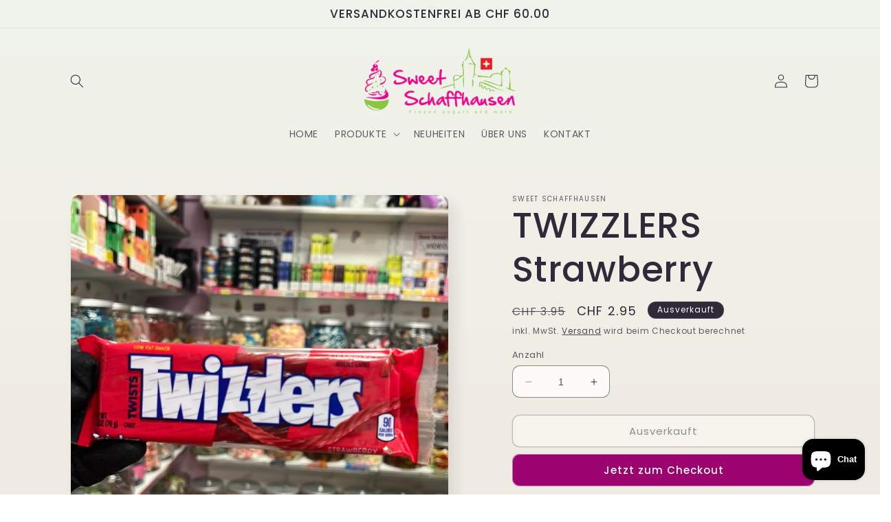

--- FILE ---
content_type: text/html; charset=utf-8
request_url: https://sweet-schaffhausen.ch/products/twizzlers-strawberry
body_size: 32885
content:
<!doctype html>
<html class="no-js" lang="de">
  <head>
    <meta charset="utf-8">
    <meta http-equiv="X-UA-Compatible" content="IE=edge">
    <meta name="viewport" content="width=device-width,initial-scale=1">
    <meta name="theme-color" content="">
    <link rel="canonical" href="https://sweet-schaffhausen.ch/products/twizzlers-strawberry"><link rel="preconnect" href="https://fonts.shopifycdn.com" crossorigin><title>
      TWIZZLERS Strawberry
 &ndash; Sweet Schaffhausen</title>

    
      <meta name="description" content="Fettarme Fruchtgummi-Stangen mit Erdbeer-Geschmack. Bloß nicht abdrehen. Das haben nämlich Twizzlers Twist Strawberry schon für Sie erledigt. Vor Freude über den leckeren Erdbeer-Geschmack sind die ca. 15 cm langen Fruchtgummi-Stangen quasi &quot;durchgedreht&quot; und haben eine Spiralform angenommen, die für intensiven Kauspaß">
    

    

<meta property="og:site_name" content="Sweet Schaffhausen">
<meta property="og:url" content="https://sweet-schaffhausen.ch/products/twizzlers-strawberry">
<meta property="og:title" content="TWIZZLERS Strawberry">
<meta property="og:type" content="product">
<meta property="og:description" content="Fettarme Fruchtgummi-Stangen mit Erdbeer-Geschmack. Bloß nicht abdrehen. Das haben nämlich Twizzlers Twist Strawberry schon für Sie erledigt. Vor Freude über den leckeren Erdbeer-Geschmack sind die ca. 15 cm langen Fruchtgummi-Stangen quasi &quot;durchgedreht&quot; und haben eine Spiralform angenommen, die für intensiven Kauspaß"><meta property="og:image" content="http://sweet-schaffhausen.ch/cdn/shop/products/image_41a85b17-0f30-4af3-9d3f-e245867527f8.jpg?v=1667422875">
  <meta property="og:image:secure_url" content="https://sweet-schaffhausen.ch/cdn/shop/products/image_41a85b17-0f30-4af3-9d3f-e245867527f8.jpg?v=1667422875">
  <meta property="og:image:width" content="1080">
  <meta property="og:image:height" content="1081"><meta property="og:price:amount" content="2.95">
  <meta property="og:price:currency" content="CHF"><meta name="twitter:card" content="summary_large_image">
<meta name="twitter:title" content="TWIZZLERS Strawberry">
<meta name="twitter:description" content="Fettarme Fruchtgummi-Stangen mit Erdbeer-Geschmack. Bloß nicht abdrehen. Das haben nämlich Twizzlers Twist Strawberry schon für Sie erledigt. Vor Freude über den leckeren Erdbeer-Geschmack sind die ca. 15 cm langen Fruchtgummi-Stangen quasi &quot;durchgedreht&quot; und haben eine Spiralform angenommen, die für intensiven Kauspaß">


    <script src="//sweet-schaffhausen.ch/cdn/shop/t/5/assets/constants.js?v=58251544750838685771689259485" defer="defer"></script>
    <script src="//sweet-schaffhausen.ch/cdn/shop/t/5/assets/pubsub.js?v=158357773527763999511689259486" defer="defer"></script>
    <script src="//sweet-schaffhausen.ch/cdn/shop/t/5/assets/global.js?v=139248116715221171191689259486" defer="defer"></script><script src="//sweet-schaffhausen.ch/cdn/shop/t/5/assets/animations.js?v=114255849464433187621689259484" defer="defer"></script><script>window.performance && window.performance.mark && window.performance.mark('shopify.content_for_header.start');</script><meta id="shopify-digital-wallet" name="shopify-digital-wallet" content="/59314438332/digital_wallets/dialog">
<meta name="shopify-checkout-api-token" content="4765063a2b1627bfac3902e641c6ebf7">
<meta id="in-context-paypal-metadata" data-shop-id="59314438332" data-venmo-supported="false" data-environment="production" data-locale="de_DE" data-paypal-v4="true" data-currency="CHF">
<link rel="alternate" type="application/json+oembed" href="https://sweet-schaffhausen.ch/products/twizzlers-strawberry.oembed">
<script async="async" src="/checkouts/internal/preloads.js?locale=de-CH"></script>
<script id="shopify-features" type="application/json">{"accessToken":"4765063a2b1627bfac3902e641c6ebf7","betas":["rich-media-storefront-analytics"],"domain":"sweet-schaffhausen.ch","predictiveSearch":true,"shopId":59314438332,"locale":"de"}</script>
<script>var Shopify = Shopify || {};
Shopify.shop = "sweet-schaffhausen.myshopify.com";
Shopify.locale = "de";
Shopify.currency = {"active":"CHF","rate":"1.0"};
Shopify.country = "CH";
Shopify.theme = {"name":"Sense","id":132327604412,"schema_name":"Sense","schema_version":"10.0.0","theme_store_id":1356,"role":"main"};
Shopify.theme.handle = "null";
Shopify.theme.style = {"id":null,"handle":null};
Shopify.cdnHost = "sweet-schaffhausen.ch/cdn";
Shopify.routes = Shopify.routes || {};
Shopify.routes.root = "/";</script>
<script type="module">!function(o){(o.Shopify=o.Shopify||{}).modules=!0}(window);</script>
<script>!function(o){function n(){var o=[];function n(){o.push(Array.prototype.slice.apply(arguments))}return n.q=o,n}var t=o.Shopify=o.Shopify||{};t.loadFeatures=n(),t.autoloadFeatures=n()}(window);</script>
<script id="shop-js-analytics" type="application/json">{"pageType":"product"}</script>
<script defer="defer" async type="module" src="//sweet-schaffhausen.ch/cdn/shopifycloud/shop-js/modules/v2/client.init-shop-cart-sync_BH0MO3MH.de.esm.js"></script>
<script defer="defer" async type="module" src="//sweet-schaffhausen.ch/cdn/shopifycloud/shop-js/modules/v2/chunk.common_BErAfWaM.esm.js"></script>
<script defer="defer" async type="module" src="//sweet-schaffhausen.ch/cdn/shopifycloud/shop-js/modules/v2/chunk.modal_DqzNaksh.esm.js"></script>
<script type="module">
  await import("//sweet-schaffhausen.ch/cdn/shopifycloud/shop-js/modules/v2/client.init-shop-cart-sync_BH0MO3MH.de.esm.js");
await import("//sweet-schaffhausen.ch/cdn/shopifycloud/shop-js/modules/v2/chunk.common_BErAfWaM.esm.js");
await import("//sweet-schaffhausen.ch/cdn/shopifycloud/shop-js/modules/v2/chunk.modal_DqzNaksh.esm.js");

  window.Shopify.SignInWithShop?.initShopCartSync?.({"fedCMEnabled":true,"windoidEnabled":true});

</script>
<script>(function() {
  var isLoaded = false;
  function asyncLoad() {
    if (isLoaded) return;
    isLoaded = true;
    var urls = ["https:\/\/gdprcdn.b-cdn.net\/js\/gdpr_cookie_consent.min.js?shop=sweet-schaffhausen.myshopify.com"];
    for (var i = 0; i < urls.length; i++) {
      var s = document.createElement('script');
      s.type = 'text/javascript';
      s.async = true;
      s.src = urls[i];
      var x = document.getElementsByTagName('script')[0];
      x.parentNode.insertBefore(s, x);
    }
  };
  if(window.attachEvent) {
    window.attachEvent('onload', asyncLoad);
  } else {
    window.addEventListener('load', asyncLoad, false);
  }
})();</script>
<script id="__st">var __st={"a":59314438332,"offset":3600,"reqid":"27fdba14-7e4c-4b84-ba55-3a6e71f2a550-1769897765","pageurl":"sweet-schaffhausen.ch\/products\/twizzlers-strawberry","u":"073c90562073","p":"product","rtyp":"product","rid":7263737184444};</script>
<script>window.ShopifyPaypalV4VisibilityTracking = true;</script>
<script id="captcha-bootstrap">!function(){'use strict';const t='contact',e='account',n='new_comment',o=[[t,t],['blogs',n],['comments',n],[t,'customer']],c=[[e,'customer_login'],[e,'guest_login'],[e,'recover_customer_password'],[e,'create_customer']],r=t=>t.map((([t,e])=>`form[action*='/${t}']:not([data-nocaptcha='true']) input[name='form_type'][value='${e}']`)).join(','),a=t=>()=>t?[...document.querySelectorAll(t)].map((t=>t.form)):[];function s(){const t=[...o],e=r(t);return a(e)}const i='password',u='form_key',d=['recaptcha-v3-token','g-recaptcha-response','h-captcha-response',i],f=()=>{try{return window.sessionStorage}catch{return}},m='__shopify_v',_=t=>t.elements[u];function p(t,e,n=!1){try{const o=window.sessionStorage,c=JSON.parse(o.getItem(e)),{data:r}=function(t){const{data:e,action:n}=t;return t[m]||n?{data:e,action:n}:{data:t,action:n}}(c);for(const[e,n]of Object.entries(r))t.elements[e]&&(t.elements[e].value=n);n&&o.removeItem(e)}catch(o){console.error('form repopulation failed',{error:o})}}const l='form_type',E='cptcha';function T(t){t.dataset[E]=!0}const w=window,h=w.document,L='Shopify',v='ce_forms',y='captcha';let A=!1;((t,e)=>{const n=(g='f06e6c50-85a8-45c8-87d0-21a2b65856fe',I='https://cdn.shopify.com/shopifycloud/storefront-forms-hcaptcha/ce_storefront_forms_captcha_hcaptcha.v1.5.2.iife.js',D={infoText:'Durch hCaptcha geschützt',privacyText:'Datenschutz',termsText:'Allgemeine Geschäftsbedingungen'},(t,e,n)=>{const o=w[L][v],c=o.bindForm;if(c)return c(t,g,e,D).then(n);var r;o.q.push([[t,g,e,D],n]),r=I,A||(h.body.append(Object.assign(h.createElement('script'),{id:'captcha-provider',async:!0,src:r})),A=!0)});var g,I,D;w[L]=w[L]||{},w[L][v]=w[L][v]||{},w[L][v].q=[],w[L][y]=w[L][y]||{},w[L][y].protect=function(t,e){n(t,void 0,e),T(t)},Object.freeze(w[L][y]),function(t,e,n,w,h,L){const[v,y,A,g]=function(t,e,n){const i=e?o:[],u=t?c:[],d=[...i,...u],f=r(d),m=r(i),_=r(d.filter((([t,e])=>n.includes(e))));return[a(f),a(m),a(_),s()]}(w,h,L),I=t=>{const e=t.target;return e instanceof HTMLFormElement?e:e&&e.form},D=t=>v().includes(t);t.addEventListener('submit',(t=>{const e=I(t);if(!e)return;const n=D(e)&&!e.dataset.hcaptchaBound&&!e.dataset.recaptchaBound,o=_(e),c=g().includes(e)&&(!o||!o.value);(n||c)&&t.preventDefault(),c&&!n&&(function(t){try{if(!f())return;!function(t){const e=f();if(!e)return;const n=_(t);if(!n)return;const o=n.value;o&&e.removeItem(o)}(t);const e=Array.from(Array(32),(()=>Math.random().toString(36)[2])).join('');!function(t,e){_(t)||t.append(Object.assign(document.createElement('input'),{type:'hidden',name:u})),t.elements[u].value=e}(t,e),function(t,e){const n=f();if(!n)return;const o=[...t.querySelectorAll(`input[type='${i}']`)].map((({name:t})=>t)),c=[...d,...o],r={};for(const[a,s]of new FormData(t).entries())c.includes(a)||(r[a]=s);n.setItem(e,JSON.stringify({[m]:1,action:t.action,data:r}))}(t,e)}catch(e){console.error('failed to persist form',e)}}(e),e.submit())}));const S=(t,e)=>{t&&!t.dataset[E]&&(n(t,e.some((e=>e===t))),T(t))};for(const o of['focusin','change'])t.addEventListener(o,(t=>{const e=I(t);D(e)&&S(e,y())}));const B=e.get('form_key'),M=e.get(l),P=B&&M;t.addEventListener('DOMContentLoaded',(()=>{const t=y();if(P)for(const e of t)e.elements[l].value===M&&p(e,B);[...new Set([...A(),...v().filter((t=>'true'===t.dataset.shopifyCaptcha))])].forEach((e=>S(e,t)))}))}(h,new URLSearchParams(w.location.search),n,t,e,['guest_login'])})(!0,!0)}();</script>
<script integrity="sha256-4kQ18oKyAcykRKYeNunJcIwy7WH5gtpwJnB7kiuLZ1E=" data-source-attribution="shopify.loadfeatures" defer="defer" src="//sweet-schaffhausen.ch/cdn/shopifycloud/storefront/assets/storefront/load_feature-a0a9edcb.js" crossorigin="anonymous"></script>
<script data-source-attribution="shopify.dynamic_checkout.dynamic.init">var Shopify=Shopify||{};Shopify.PaymentButton=Shopify.PaymentButton||{isStorefrontPortableWallets:!0,init:function(){window.Shopify.PaymentButton.init=function(){};var t=document.createElement("script");t.src="https://sweet-schaffhausen.ch/cdn/shopifycloud/portable-wallets/latest/portable-wallets.de.js",t.type="module",document.head.appendChild(t)}};
</script>
<script data-source-attribution="shopify.dynamic_checkout.buyer_consent">
  function portableWalletsHideBuyerConsent(e){var t=document.getElementById("shopify-buyer-consent"),n=document.getElementById("shopify-subscription-policy-button");t&&n&&(t.classList.add("hidden"),t.setAttribute("aria-hidden","true"),n.removeEventListener("click",e))}function portableWalletsShowBuyerConsent(e){var t=document.getElementById("shopify-buyer-consent"),n=document.getElementById("shopify-subscription-policy-button");t&&n&&(t.classList.remove("hidden"),t.removeAttribute("aria-hidden"),n.addEventListener("click",e))}window.Shopify?.PaymentButton&&(window.Shopify.PaymentButton.hideBuyerConsent=portableWalletsHideBuyerConsent,window.Shopify.PaymentButton.showBuyerConsent=portableWalletsShowBuyerConsent);
</script>
<script>
  function portableWalletsCleanup(e){e&&e.src&&console.error("Failed to load portable wallets script "+e.src);var t=document.querySelectorAll("shopify-accelerated-checkout .shopify-payment-button__skeleton, shopify-accelerated-checkout-cart .wallet-cart-button__skeleton"),e=document.getElementById("shopify-buyer-consent");for(let e=0;e<t.length;e++)t[e].remove();e&&e.remove()}function portableWalletsNotLoadedAsModule(e){e instanceof ErrorEvent&&"string"==typeof e.message&&e.message.includes("import.meta")&&"string"==typeof e.filename&&e.filename.includes("portable-wallets")&&(window.removeEventListener("error",portableWalletsNotLoadedAsModule),window.Shopify.PaymentButton.failedToLoad=e,"loading"===document.readyState?document.addEventListener("DOMContentLoaded",window.Shopify.PaymentButton.init):window.Shopify.PaymentButton.init())}window.addEventListener("error",portableWalletsNotLoadedAsModule);
</script>

<script type="module" src="https://sweet-schaffhausen.ch/cdn/shopifycloud/portable-wallets/latest/portable-wallets.de.js" onError="portableWalletsCleanup(this)" crossorigin="anonymous"></script>
<script nomodule>
  document.addEventListener("DOMContentLoaded", portableWalletsCleanup);
</script>

<link id="shopify-accelerated-checkout-styles" rel="stylesheet" media="screen" href="https://sweet-schaffhausen.ch/cdn/shopifycloud/portable-wallets/latest/accelerated-checkout-backwards-compat.css" crossorigin="anonymous">
<style id="shopify-accelerated-checkout-cart">
        #shopify-buyer-consent {
  margin-top: 1em;
  display: inline-block;
  width: 100%;
}

#shopify-buyer-consent.hidden {
  display: none;
}

#shopify-subscription-policy-button {
  background: none;
  border: none;
  padding: 0;
  text-decoration: underline;
  font-size: inherit;
  cursor: pointer;
}

#shopify-subscription-policy-button::before {
  box-shadow: none;
}

      </style>
<script id="sections-script" data-sections="header" defer="defer" src="//sweet-schaffhausen.ch/cdn/shop/t/5/compiled_assets/scripts.js?v=110"></script>
<script>window.performance && window.performance.mark && window.performance.mark('shopify.content_for_header.end');</script>


    <style data-shopify>
      @font-face {
  font-family: Poppins;
  font-weight: 400;
  font-style: normal;
  font-display: swap;
  src: url("//sweet-schaffhausen.ch/cdn/fonts/poppins/poppins_n4.0ba78fa5af9b0e1a374041b3ceaadf0a43b41362.woff2") format("woff2"),
       url("//sweet-schaffhausen.ch/cdn/fonts/poppins/poppins_n4.214741a72ff2596839fc9760ee7a770386cf16ca.woff") format("woff");
}

      @font-face {
  font-family: Poppins;
  font-weight: 700;
  font-style: normal;
  font-display: swap;
  src: url("//sweet-schaffhausen.ch/cdn/fonts/poppins/poppins_n7.56758dcf284489feb014a026f3727f2f20a54626.woff2") format("woff2"),
       url("//sweet-schaffhausen.ch/cdn/fonts/poppins/poppins_n7.f34f55d9b3d3205d2cd6f64955ff4b36f0cfd8da.woff") format("woff");
}

      @font-face {
  font-family: Poppins;
  font-weight: 400;
  font-style: italic;
  font-display: swap;
  src: url("//sweet-schaffhausen.ch/cdn/fonts/poppins/poppins_i4.846ad1e22474f856bd6b81ba4585a60799a9f5d2.woff2") format("woff2"),
       url("//sweet-schaffhausen.ch/cdn/fonts/poppins/poppins_i4.56b43284e8b52fc64c1fd271f289a39e8477e9ec.woff") format("woff");
}

      @font-face {
  font-family: Poppins;
  font-weight: 700;
  font-style: italic;
  font-display: swap;
  src: url("//sweet-schaffhausen.ch/cdn/fonts/poppins/poppins_i7.42fd71da11e9d101e1e6c7932199f925f9eea42d.woff2") format("woff2"),
       url("//sweet-schaffhausen.ch/cdn/fonts/poppins/poppins_i7.ec8499dbd7616004e21155106d13837fff4cf556.woff") format("woff");
}

      @font-face {
  font-family: Poppins;
  font-weight: 500;
  font-style: normal;
  font-display: swap;
  src: url("//sweet-schaffhausen.ch/cdn/fonts/poppins/poppins_n5.ad5b4b72b59a00358afc706450c864c3c8323842.woff2") format("woff2"),
       url("//sweet-schaffhausen.ch/cdn/fonts/poppins/poppins_n5.33757fdf985af2d24b32fcd84c9a09224d4b2c39.woff") format("woff");
}


      
        :root,
        .color-background-1 {
          --color-background: 253,251,247;
        
          --gradient-background: linear-gradient(180deg, rgba(240, 244, 236, 1), rgba(241, 235, 226, 1) 100%);
        
        --color-foreground: 46,42,57;
        --color-shadow: 46,42,57;
        --color-button: 155,4,111;
        --color-button-text: 253,251,247;
        --color-secondary-button: 253,251,247;
        --color-secondary-button-text: 46,42,57;
        --color-link: 46,42,57;
        --color-badge-foreground: 46,42,57;
        --color-badge-background: 253,251,247;
        --color-badge-border: 46,42,57;
        --payment-terms-background-color: rgb(253 251 247);
      }
      
        
        .color-background-2 {
          --color-background: 237,255,167;
        
          --gradient-background: radial-gradient(rgba(255, 229, 229, 1), rgba(255, 224, 218, 1) 25%, rgba(215, 255, 137, 1) 100%);
        
        --color-foreground: 46,42,57;
        --color-shadow: 46,42,57;
        --color-button: 46,42,57;
        --color-button-text: 237,255,167;
        --color-secondary-button: 237,255,167;
        --color-secondary-button-text: 46,42,57;
        --color-link: 46,42,57;
        --color-badge-foreground: 46,42,57;
        --color-badge-background: 237,255,167;
        --color-badge-border: 46,42,57;
        --payment-terms-background-color: rgb(237 255 167);
      }
      
        
        .color-inverse {
          --color-background: 46,42,57;
        
          --gradient-background: #2e2a39;
        
        --color-foreground: 253,251,247;
        --color-shadow: 46,42,57;
        --color-button: 253,251,247;
        --color-button-text: 46,42,57;
        --color-secondary-button: 46,42,57;
        --color-secondary-button-text: 253,251,247;
        --color-link: 253,251,247;
        --color-badge-foreground: 253,251,247;
        --color-badge-background: 46,42,57;
        --color-badge-border: 253,251,247;
        --payment-terms-background-color: rgb(46 42 57);
      }
      
        
        .color-accent-1 {
          --color-background: 155,4,111;
        
          --gradient-background: #9b046f;
        
        --color-foreground: 253,251,247;
        --color-shadow: 46,42,57;
        --color-button: 253,251,247;
        --color-button-text: 155,4,111;
        --color-secondary-button: 155,4,111;
        --color-secondary-button-text: 253,251,247;
        --color-link: 253,251,247;
        --color-badge-foreground: 253,251,247;
        --color-badge-background: 155,4,111;
        --color-badge-border: 253,251,247;
        --payment-terms-background-color: rgb(155 4 111);
      }
      
        
        .color-accent-2 {
          --color-background: 94,54,83;
        
          --gradient-background: linear-gradient(320deg, rgba(134, 16, 106, 1), rgba(94, 54, 83, 1) 100%);
        
        --color-foreground: 253,251,247;
        --color-shadow: 46,42,57;
        --color-button: 253,251,247;
        --color-button-text: 94,54,83;
        --color-secondary-button: 94,54,83;
        --color-secondary-button-text: 253,251,247;
        --color-link: 253,251,247;
        --color-badge-foreground: 253,251,247;
        --color-badge-background: 94,54,83;
        --color-badge-border: 253,251,247;
        --payment-terms-background-color: rgb(94 54 83);
      }
      

      body, .color-background-1, .color-background-2, .color-inverse, .color-accent-1, .color-accent-2 {
        color: rgba(var(--color-foreground), 0.75);
        background-color: rgb(var(--color-background));
      }

      :root {
        --font-body-family: Poppins, sans-serif;
        --font-body-style: normal;
        --font-body-weight: 400;
        --font-body-weight-bold: 700;

        --font-heading-family: Poppins, sans-serif;
        --font-heading-style: normal;
        --font-heading-weight: 500;

        --font-body-scale: 1.0;
        --font-heading-scale: 1.3;

        --media-padding: px;
        --media-border-opacity: 0.1;
        --media-border-width: 0px;
        --media-radius: 12px;
        --media-shadow-opacity: 0.1;
        --media-shadow-horizontal-offset: 10px;
        --media-shadow-vertical-offset: 12px;
        --media-shadow-blur-radius: 20px;
        --media-shadow-visible: 1;

        --page-width: 120rem;
        --page-width-margin: 0rem;

        --product-card-image-padding: 0.0rem;
        --product-card-corner-radius: 1.2rem;
        --product-card-text-alignment: center;
        --product-card-border-width: 0.0rem;
        --product-card-border-opacity: 0.1;
        --product-card-shadow-opacity: 0.05;
        --product-card-shadow-visible: 1;
        --product-card-shadow-horizontal-offset: 1.0rem;
        --product-card-shadow-vertical-offset: 1.0rem;
        --product-card-shadow-blur-radius: 3.5rem;

        --collection-card-image-padding: 0.0rem;
        --collection-card-corner-radius: 1.2rem;
        --collection-card-text-alignment: center;
        --collection-card-border-width: 0.0rem;
        --collection-card-border-opacity: 0.1;
        --collection-card-shadow-opacity: 0.05;
        --collection-card-shadow-visible: 1;
        --collection-card-shadow-horizontal-offset: 1.0rem;
        --collection-card-shadow-vertical-offset: 1.0rem;
        --collection-card-shadow-blur-radius: 3.5rem;

        --blog-card-image-padding: 0.0rem;
        --blog-card-corner-radius: 1.2rem;
        --blog-card-text-alignment: center;
        --blog-card-border-width: 0.0rem;
        --blog-card-border-opacity: 0.1;
        --blog-card-shadow-opacity: 0.05;
        --blog-card-shadow-visible: 1;
        --blog-card-shadow-horizontal-offset: 1.0rem;
        --blog-card-shadow-vertical-offset: 1.0rem;
        --blog-card-shadow-blur-radius: 3.5rem;

        --badge-corner-radius: 2.0rem;

        --popup-border-width: 1px;
        --popup-border-opacity: 0.1;
        --popup-corner-radius: 22px;
        --popup-shadow-opacity: 0.1;
        --popup-shadow-horizontal-offset: 10px;
        --popup-shadow-vertical-offset: 12px;
        --popup-shadow-blur-radius: 20px;

        --drawer-border-width: 1px;
        --drawer-border-opacity: 0.1;
        --drawer-shadow-opacity: 0.0;
        --drawer-shadow-horizontal-offset: 0px;
        --drawer-shadow-vertical-offset: 4px;
        --drawer-shadow-blur-radius: 5px;

        --spacing-sections-desktop: 36px;
        --spacing-sections-mobile: 25px;

        --grid-desktop-vertical-spacing: 40px;
        --grid-desktop-horizontal-spacing: 40px;
        --grid-mobile-vertical-spacing: 20px;
        --grid-mobile-horizontal-spacing: 20px;

        --text-boxes-border-opacity: 0.1;
        --text-boxes-border-width: 0px;
        --text-boxes-radius: 24px;
        --text-boxes-shadow-opacity: 0.0;
        --text-boxes-shadow-visible: 0;
        --text-boxes-shadow-horizontal-offset: 10px;
        --text-boxes-shadow-vertical-offset: 12px;
        --text-boxes-shadow-blur-radius: 20px;

        --buttons-radius: 10px;
        --buttons-radius-outset: 11px;
        --buttons-border-width: 1px;
        --buttons-border-opacity: 0.55;
        --buttons-shadow-opacity: 0.0;
        --buttons-shadow-visible: 0;
        --buttons-shadow-horizontal-offset: 0px;
        --buttons-shadow-vertical-offset: 4px;
        --buttons-shadow-blur-radius: 5px;
        --buttons-border-offset: 0.3px;

        --inputs-radius: 10px;
        --inputs-border-width: 1px;
        --inputs-border-opacity: 0.55;
        --inputs-shadow-opacity: 0.0;
        --inputs-shadow-horizontal-offset: 0px;
        --inputs-margin-offset: 0px;
        --inputs-shadow-vertical-offset: 4px;
        --inputs-shadow-blur-radius: 5px;
        --inputs-radius-outset: 11px;

        --variant-pills-radius: 10px;
        --variant-pills-border-width: 0px;
        --variant-pills-border-opacity: 0.1;
        --variant-pills-shadow-opacity: 0.0;
        --variant-pills-shadow-horizontal-offset: 0px;
        --variant-pills-shadow-vertical-offset: 4px;
        --variant-pills-shadow-blur-radius: 5px;
      }

      *,
      *::before,
      *::after {
        box-sizing: inherit;
      }

      html {
        box-sizing: border-box;
        font-size: calc(var(--font-body-scale) * 62.5%);
        height: 100%;
      }

      body {
        display: grid;
        grid-template-rows: auto auto 1fr auto;
        grid-template-columns: 100%;
        min-height: 100%;
        margin: 0;
        font-size: 1.5rem;
        letter-spacing: 0.06rem;
        line-height: calc(1 + 0.8 / var(--font-body-scale));
        font-family: var(--font-body-family);
        font-style: var(--font-body-style);
        font-weight: var(--font-body-weight);
      }

      @media screen and (min-width: 750px) {
        body {
          font-size: 1.6rem;
        }
      }
    </style>

    <link href="//sweet-schaffhausen.ch/cdn/shop/t/5/assets/base.css?v=117828829876360325261689259484" rel="stylesheet" type="text/css" media="all" />
<link rel="preload" as="font" href="//sweet-schaffhausen.ch/cdn/fonts/poppins/poppins_n4.0ba78fa5af9b0e1a374041b3ceaadf0a43b41362.woff2" type="font/woff2" crossorigin><link rel="preload" as="font" href="//sweet-schaffhausen.ch/cdn/fonts/poppins/poppins_n5.ad5b4b72b59a00358afc706450c864c3c8323842.woff2" type="font/woff2" crossorigin><link
        rel="stylesheet"
        href="//sweet-schaffhausen.ch/cdn/shop/t/5/assets/component-predictive-search.css?v=118923337488134913561689259485"
        media="print"
        onload="this.media='all'"
      ><script>
      document.documentElement.className = document.documentElement.className.replace('no-js', 'js');
      if (Shopify.designMode) {
        document.documentElement.classList.add('shopify-design-mode');
      }
    </script>
  <script src="https://cdn.shopify.com/extensions/e8878072-2f6b-4e89-8082-94b04320908d/inbox-1254/assets/inbox-chat-loader.js" type="text/javascript" defer="defer"></script>
<link href="https://monorail-edge.shopifysvc.com" rel="dns-prefetch">
<script>(function(){if ("sendBeacon" in navigator && "performance" in window) {try {var session_token_from_headers = performance.getEntriesByType('navigation')[0].serverTiming.find(x => x.name == '_s').description;} catch {var session_token_from_headers = undefined;}var session_cookie_matches = document.cookie.match(/_shopify_s=([^;]*)/);var session_token_from_cookie = session_cookie_matches && session_cookie_matches.length === 2 ? session_cookie_matches[1] : "";var session_token = session_token_from_headers || session_token_from_cookie || "";function handle_abandonment_event(e) {var entries = performance.getEntries().filter(function(entry) {return /monorail-edge.shopifysvc.com/.test(entry.name);});if (!window.abandonment_tracked && entries.length === 0) {window.abandonment_tracked = true;var currentMs = Date.now();var navigation_start = performance.timing.navigationStart;var payload = {shop_id: 59314438332,url: window.location.href,navigation_start,duration: currentMs - navigation_start,session_token,page_type: "product"};window.navigator.sendBeacon("https://monorail-edge.shopifysvc.com/v1/produce", JSON.stringify({schema_id: "online_store_buyer_site_abandonment/1.1",payload: payload,metadata: {event_created_at_ms: currentMs,event_sent_at_ms: currentMs}}));}}window.addEventListener('pagehide', handle_abandonment_event);}}());</script>
<script id="web-pixels-manager-setup">(function e(e,d,r,n,o){if(void 0===o&&(o={}),!Boolean(null===(a=null===(i=window.Shopify)||void 0===i?void 0:i.analytics)||void 0===a?void 0:a.replayQueue)){var i,a;window.Shopify=window.Shopify||{};var t=window.Shopify;t.analytics=t.analytics||{};var s=t.analytics;s.replayQueue=[],s.publish=function(e,d,r){return s.replayQueue.push([e,d,r]),!0};try{self.performance.mark("wpm:start")}catch(e){}var l=function(){var e={modern:/Edge?\/(1{2}[4-9]|1[2-9]\d|[2-9]\d{2}|\d{4,})\.\d+(\.\d+|)|Firefox\/(1{2}[4-9]|1[2-9]\d|[2-9]\d{2}|\d{4,})\.\d+(\.\d+|)|Chrom(ium|e)\/(9{2}|\d{3,})\.\d+(\.\d+|)|(Maci|X1{2}).+ Version\/(15\.\d+|(1[6-9]|[2-9]\d|\d{3,})\.\d+)([,.]\d+|)( \(\w+\)|)( Mobile\/\w+|) Safari\/|Chrome.+OPR\/(9{2}|\d{3,})\.\d+\.\d+|(CPU[ +]OS|iPhone[ +]OS|CPU[ +]iPhone|CPU IPhone OS|CPU iPad OS)[ +]+(15[._]\d+|(1[6-9]|[2-9]\d|\d{3,})[._]\d+)([._]\d+|)|Android:?[ /-](13[3-9]|1[4-9]\d|[2-9]\d{2}|\d{4,})(\.\d+|)(\.\d+|)|Android.+Firefox\/(13[5-9]|1[4-9]\d|[2-9]\d{2}|\d{4,})\.\d+(\.\d+|)|Android.+Chrom(ium|e)\/(13[3-9]|1[4-9]\d|[2-9]\d{2}|\d{4,})\.\d+(\.\d+|)|SamsungBrowser\/([2-9]\d|\d{3,})\.\d+/,legacy:/Edge?\/(1[6-9]|[2-9]\d|\d{3,})\.\d+(\.\d+|)|Firefox\/(5[4-9]|[6-9]\d|\d{3,})\.\d+(\.\d+|)|Chrom(ium|e)\/(5[1-9]|[6-9]\d|\d{3,})\.\d+(\.\d+|)([\d.]+$|.*Safari\/(?![\d.]+ Edge\/[\d.]+$))|(Maci|X1{2}).+ Version\/(10\.\d+|(1[1-9]|[2-9]\d|\d{3,})\.\d+)([,.]\d+|)( \(\w+\)|)( Mobile\/\w+|) Safari\/|Chrome.+OPR\/(3[89]|[4-9]\d|\d{3,})\.\d+\.\d+|(CPU[ +]OS|iPhone[ +]OS|CPU[ +]iPhone|CPU IPhone OS|CPU iPad OS)[ +]+(10[._]\d+|(1[1-9]|[2-9]\d|\d{3,})[._]\d+)([._]\d+|)|Android:?[ /-](13[3-9]|1[4-9]\d|[2-9]\d{2}|\d{4,})(\.\d+|)(\.\d+|)|Mobile Safari.+OPR\/([89]\d|\d{3,})\.\d+\.\d+|Android.+Firefox\/(13[5-9]|1[4-9]\d|[2-9]\d{2}|\d{4,})\.\d+(\.\d+|)|Android.+Chrom(ium|e)\/(13[3-9]|1[4-9]\d|[2-9]\d{2}|\d{4,})\.\d+(\.\d+|)|Android.+(UC? ?Browser|UCWEB|U3)[ /]?(15\.([5-9]|\d{2,})|(1[6-9]|[2-9]\d|\d{3,})\.\d+)\.\d+|SamsungBrowser\/(5\.\d+|([6-9]|\d{2,})\.\d+)|Android.+MQ{2}Browser\/(14(\.(9|\d{2,})|)|(1[5-9]|[2-9]\d|\d{3,})(\.\d+|))(\.\d+|)|K[Aa][Ii]OS\/(3\.\d+|([4-9]|\d{2,})\.\d+)(\.\d+|)/},d=e.modern,r=e.legacy,n=navigator.userAgent;return n.match(d)?"modern":n.match(r)?"legacy":"unknown"}(),u="modern"===l?"modern":"legacy",c=(null!=n?n:{modern:"",legacy:""})[u],f=function(e){return[e.baseUrl,"/wpm","/b",e.hashVersion,"modern"===e.buildTarget?"m":"l",".js"].join("")}({baseUrl:d,hashVersion:r,buildTarget:u}),m=function(e){var d=e.version,r=e.bundleTarget,n=e.surface,o=e.pageUrl,i=e.monorailEndpoint;return{emit:function(e){var a=e.status,t=e.errorMsg,s=(new Date).getTime(),l=JSON.stringify({metadata:{event_sent_at_ms:s},events:[{schema_id:"web_pixels_manager_load/3.1",payload:{version:d,bundle_target:r,page_url:o,status:a,surface:n,error_msg:t},metadata:{event_created_at_ms:s}}]});if(!i)return console&&console.warn&&console.warn("[Web Pixels Manager] No Monorail endpoint provided, skipping logging."),!1;try{return self.navigator.sendBeacon.bind(self.navigator)(i,l)}catch(e){}var u=new XMLHttpRequest;try{return u.open("POST",i,!0),u.setRequestHeader("Content-Type","text/plain"),u.send(l),!0}catch(e){return console&&console.warn&&console.warn("[Web Pixels Manager] Got an unhandled error while logging to Monorail."),!1}}}}({version:r,bundleTarget:l,surface:e.surface,pageUrl:self.location.href,monorailEndpoint:e.monorailEndpoint});try{o.browserTarget=l,function(e){var d=e.src,r=e.async,n=void 0===r||r,o=e.onload,i=e.onerror,a=e.sri,t=e.scriptDataAttributes,s=void 0===t?{}:t,l=document.createElement("script"),u=document.querySelector("head"),c=document.querySelector("body");if(l.async=n,l.src=d,a&&(l.integrity=a,l.crossOrigin="anonymous"),s)for(var f in s)if(Object.prototype.hasOwnProperty.call(s,f))try{l.dataset[f]=s[f]}catch(e){}if(o&&l.addEventListener("load",o),i&&l.addEventListener("error",i),u)u.appendChild(l);else{if(!c)throw new Error("Did not find a head or body element to append the script");c.appendChild(l)}}({src:f,async:!0,onload:function(){if(!function(){var e,d;return Boolean(null===(d=null===(e=window.Shopify)||void 0===e?void 0:e.analytics)||void 0===d?void 0:d.initialized)}()){var d=window.webPixelsManager.init(e)||void 0;if(d){var r=window.Shopify.analytics;r.replayQueue.forEach((function(e){var r=e[0],n=e[1],o=e[2];d.publishCustomEvent(r,n,o)})),r.replayQueue=[],r.publish=d.publishCustomEvent,r.visitor=d.visitor,r.initialized=!0}}},onerror:function(){return m.emit({status:"failed",errorMsg:"".concat(f," has failed to load")})},sri:function(e){var d=/^sha384-[A-Za-z0-9+/=]+$/;return"string"==typeof e&&d.test(e)}(c)?c:"",scriptDataAttributes:o}),m.emit({status:"loading"})}catch(e){m.emit({status:"failed",errorMsg:(null==e?void 0:e.message)||"Unknown error"})}}})({shopId: 59314438332,storefrontBaseUrl: "https://sweet-schaffhausen.ch",extensionsBaseUrl: "https://extensions.shopifycdn.com/cdn/shopifycloud/web-pixels-manager",monorailEndpoint: "https://monorail-edge.shopifysvc.com/unstable/produce_batch",surface: "storefront-renderer",enabledBetaFlags: ["2dca8a86"],webPixelsConfigList: [{"id":"823329151","configuration":"{\"pixelCode\":\"CKFEP73C77UFIT27RIUG\"}","eventPayloadVersion":"v1","runtimeContext":"STRICT","scriptVersion":"22e92c2ad45662f435e4801458fb78cc","type":"APP","apiClientId":4383523,"privacyPurposes":["ANALYTICS","MARKETING","SALE_OF_DATA"],"dataSharingAdjustments":{"protectedCustomerApprovalScopes":["read_customer_address","read_customer_email","read_customer_name","read_customer_personal_data","read_customer_phone"]}},{"id":"shopify-app-pixel","configuration":"{}","eventPayloadVersion":"v1","runtimeContext":"STRICT","scriptVersion":"0450","apiClientId":"shopify-pixel","type":"APP","privacyPurposes":["ANALYTICS","MARKETING"]},{"id":"shopify-custom-pixel","eventPayloadVersion":"v1","runtimeContext":"LAX","scriptVersion":"0450","apiClientId":"shopify-pixel","type":"CUSTOM","privacyPurposes":["ANALYTICS","MARKETING"]}],isMerchantRequest: false,initData: {"shop":{"name":"Sweet Schaffhausen","paymentSettings":{"currencyCode":"CHF"},"myshopifyDomain":"sweet-schaffhausen.myshopify.com","countryCode":"CH","storefrontUrl":"https:\/\/sweet-schaffhausen.ch"},"customer":null,"cart":null,"checkout":null,"productVariants":[{"price":{"amount":2.95,"currencyCode":"CHF"},"product":{"title":"TWIZZLERS Strawberry","vendor":"Sweet Schaffhausen","id":"7263737184444","untranslatedTitle":"TWIZZLERS Strawberry","url":"\/products\/twizzlers-strawberry","type":"Süßigkeiten \u0026 Schokolade"},"id":"41165954810044","image":{"src":"\/\/sweet-schaffhausen.ch\/cdn\/shop\/products\/image_41a85b17-0f30-4af3-9d3f-e245867527f8.jpg?v=1667422875"},"sku":"","title":"Default Title","untranslatedTitle":"Default Title"}],"purchasingCompany":null},},"https://sweet-schaffhausen.ch/cdn","1d2a099fw23dfb22ep557258f5m7a2edbae",{"modern":"","legacy":""},{"shopId":"59314438332","storefrontBaseUrl":"https:\/\/sweet-schaffhausen.ch","extensionBaseUrl":"https:\/\/extensions.shopifycdn.com\/cdn\/shopifycloud\/web-pixels-manager","surface":"storefront-renderer","enabledBetaFlags":"[\"2dca8a86\"]","isMerchantRequest":"false","hashVersion":"1d2a099fw23dfb22ep557258f5m7a2edbae","publish":"custom","events":"[[\"page_viewed\",{}],[\"product_viewed\",{\"productVariant\":{\"price\":{\"amount\":2.95,\"currencyCode\":\"CHF\"},\"product\":{\"title\":\"TWIZZLERS Strawberry\",\"vendor\":\"Sweet Schaffhausen\",\"id\":\"7263737184444\",\"untranslatedTitle\":\"TWIZZLERS Strawberry\",\"url\":\"\/products\/twizzlers-strawberry\",\"type\":\"Süßigkeiten \u0026 Schokolade\"},\"id\":\"41165954810044\",\"image\":{\"src\":\"\/\/sweet-schaffhausen.ch\/cdn\/shop\/products\/image_41a85b17-0f30-4af3-9d3f-e245867527f8.jpg?v=1667422875\"},\"sku\":\"\",\"title\":\"Default Title\",\"untranslatedTitle\":\"Default Title\"}}]]"});</script><script>
  window.ShopifyAnalytics = window.ShopifyAnalytics || {};
  window.ShopifyAnalytics.meta = window.ShopifyAnalytics.meta || {};
  window.ShopifyAnalytics.meta.currency = 'CHF';
  var meta = {"product":{"id":7263737184444,"gid":"gid:\/\/shopify\/Product\/7263737184444","vendor":"Sweet Schaffhausen","type":"Süßigkeiten \u0026 Schokolade","handle":"twizzlers-strawberry","variants":[{"id":41165954810044,"price":295,"name":"TWIZZLERS Strawberry","public_title":null,"sku":""}],"remote":false},"page":{"pageType":"product","resourceType":"product","resourceId":7263737184444,"requestId":"27fdba14-7e4c-4b84-ba55-3a6e71f2a550-1769897765"}};
  for (var attr in meta) {
    window.ShopifyAnalytics.meta[attr] = meta[attr];
  }
</script>
<script class="analytics">
  (function () {
    var customDocumentWrite = function(content) {
      var jquery = null;

      if (window.jQuery) {
        jquery = window.jQuery;
      } else if (window.Checkout && window.Checkout.$) {
        jquery = window.Checkout.$;
      }

      if (jquery) {
        jquery('body').append(content);
      }
    };

    var hasLoggedConversion = function(token) {
      if (token) {
        return document.cookie.indexOf('loggedConversion=' + token) !== -1;
      }
      return false;
    }

    var setCookieIfConversion = function(token) {
      if (token) {
        var twoMonthsFromNow = new Date(Date.now());
        twoMonthsFromNow.setMonth(twoMonthsFromNow.getMonth() + 2);

        document.cookie = 'loggedConversion=' + token + '; expires=' + twoMonthsFromNow;
      }
    }

    var trekkie = window.ShopifyAnalytics.lib = window.trekkie = window.trekkie || [];
    if (trekkie.integrations) {
      return;
    }
    trekkie.methods = [
      'identify',
      'page',
      'ready',
      'track',
      'trackForm',
      'trackLink'
    ];
    trekkie.factory = function(method) {
      return function() {
        var args = Array.prototype.slice.call(arguments);
        args.unshift(method);
        trekkie.push(args);
        return trekkie;
      };
    };
    for (var i = 0; i < trekkie.methods.length; i++) {
      var key = trekkie.methods[i];
      trekkie[key] = trekkie.factory(key);
    }
    trekkie.load = function(config) {
      trekkie.config = config || {};
      trekkie.config.initialDocumentCookie = document.cookie;
      var first = document.getElementsByTagName('script')[0];
      var script = document.createElement('script');
      script.type = 'text/javascript';
      script.onerror = function(e) {
        var scriptFallback = document.createElement('script');
        scriptFallback.type = 'text/javascript';
        scriptFallback.onerror = function(error) {
                var Monorail = {
      produce: function produce(monorailDomain, schemaId, payload) {
        var currentMs = new Date().getTime();
        var event = {
          schema_id: schemaId,
          payload: payload,
          metadata: {
            event_created_at_ms: currentMs,
            event_sent_at_ms: currentMs
          }
        };
        return Monorail.sendRequest("https://" + monorailDomain + "/v1/produce", JSON.stringify(event));
      },
      sendRequest: function sendRequest(endpointUrl, payload) {
        // Try the sendBeacon API
        if (window && window.navigator && typeof window.navigator.sendBeacon === 'function' && typeof window.Blob === 'function' && !Monorail.isIos12()) {
          var blobData = new window.Blob([payload], {
            type: 'text/plain'
          });

          if (window.navigator.sendBeacon(endpointUrl, blobData)) {
            return true;
          } // sendBeacon was not successful

        } // XHR beacon

        var xhr = new XMLHttpRequest();

        try {
          xhr.open('POST', endpointUrl);
          xhr.setRequestHeader('Content-Type', 'text/plain');
          xhr.send(payload);
        } catch (e) {
          console.log(e);
        }

        return false;
      },
      isIos12: function isIos12() {
        return window.navigator.userAgent.lastIndexOf('iPhone; CPU iPhone OS 12_') !== -1 || window.navigator.userAgent.lastIndexOf('iPad; CPU OS 12_') !== -1;
      }
    };
    Monorail.produce('monorail-edge.shopifysvc.com',
      'trekkie_storefront_load_errors/1.1',
      {shop_id: 59314438332,
      theme_id: 132327604412,
      app_name: "storefront",
      context_url: window.location.href,
      source_url: "//sweet-schaffhausen.ch/cdn/s/trekkie.storefront.c59ea00e0474b293ae6629561379568a2d7c4bba.min.js"});

        };
        scriptFallback.async = true;
        scriptFallback.src = '//sweet-schaffhausen.ch/cdn/s/trekkie.storefront.c59ea00e0474b293ae6629561379568a2d7c4bba.min.js';
        first.parentNode.insertBefore(scriptFallback, first);
      };
      script.async = true;
      script.src = '//sweet-schaffhausen.ch/cdn/s/trekkie.storefront.c59ea00e0474b293ae6629561379568a2d7c4bba.min.js';
      first.parentNode.insertBefore(script, first);
    };
    trekkie.load(
      {"Trekkie":{"appName":"storefront","development":false,"defaultAttributes":{"shopId":59314438332,"isMerchantRequest":null,"themeId":132327604412,"themeCityHash":"18047636018743132395","contentLanguage":"de","currency":"CHF","eventMetadataId":"095b22ea-9c3d-4b42-ba1e-5d93a2bd19fd"},"isServerSideCookieWritingEnabled":true,"monorailRegion":"shop_domain","enabledBetaFlags":["65f19447","b5387b81"]},"Session Attribution":{},"S2S":{"facebookCapiEnabled":false,"source":"trekkie-storefront-renderer","apiClientId":580111}}
    );

    var loaded = false;
    trekkie.ready(function() {
      if (loaded) return;
      loaded = true;

      window.ShopifyAnalytics.lib = window.trekkie;

      var originalDocumentWrite = document.write;
      document.write = customDocumentWrite;
      try { window.ShopifyAnalytics.merchantGoogleAnalytics.call(this); } catch(error) {};
      document.write = originalDocumentWrite;

      window.ShopifyAnalytics.lib.page(null,{"pageType":"product","resourceType":"product","resourceId":7263737184444,"requestId":"27fdba14-7e4c-4b84-ba55-3a6e71f2a550-1769897765","shopifyEmitted":true});

      var match = window.location.pathname.match(/checkouts\/(.+)\/(thank_you|post_purchase)/)
      var token = match? match[1]: undefined;
      if (!hasLoggedConversion(token)) {
        setCookieIfConversion(token);
        window.ShopifyAnalytics.lib.track("Viewed Product",{"currency":"CHF","variantId":41165954810044,"productId":7263737184444,"productGid":"gid:\/\/shopify\/Product\/7263737184444","name":"TWIZZLERS Strawberry","price":"2.95","sku":"","brand":"Sweet Schaffhausen","variant":null,"category":"Süßigkeiten \u0026 Schokolade","nonInteraction":true,"remote":false},undefined,undefined,{"shopifyEmitted":true});
      window.ShopifyAnalytics.lib.track("monorail:\/\/trekkie_storefront_viewed_product\/1.1",{"currency":"CHF","variantId":41165954810044,"productId":7263737184444,"productGid":"gid:\/\/shopify\/Product\/7263737184444","name":"TWIZZLERS Strawberry","price":"2.95","sku":"","brand":"Sweet Schaffhausen","variant":null,"category":"Süßigkeiten \u0026 Schokolade","nonInteraction":true,"remote":false,"referer":"https:\/\/sweet-schaffhausen.ch\/products\/twizzlers-strawberry"});
      }
    });


        var eventsListenerScript = document.createElement('script');
        eventsListenerScript.async = true;
        eventsListenerScript.src = "//sweet-schaffhausen.ch/cdn/shopifycloud/storefront/assets/shop_events_listener-3da45d37.js";
        document.getElementsByTagName('head')[0].appendChild(eventsListenerScript);

})();</script>
<script
  defer
  src="https://sweet-schaffhausen.ch/cdn/shopifycloud/perf-kit/shopify-perf-kit-3.1.0.min.js"
  data-application="storefront-renderer"
  data-shop-id="59314438332"
  data-render-region="gcp-us-east1"
  data-page-type="product"
  data-theme-instance-id="132327604412"
  data-theme-name="Sense"
  data-theme-version="10.0.0"
  data-monorail-region="shop_domain"
  data-resource-timing-sampling-rate="10"
  data-shs="true"
  data-shs-beacon="true"
  data-shs-export-with-fetch="true"
  data-shs-logs-sample-rate="1"
  data-shs-beacon-endpoint="https://sweet-schaffhausen.ch/api/collect"
></script>
</head>

  <body class="gradient">
    <a class="skip-to-content-link button visually-hidden" href="#MainContent">
      Direkt zum Inhalt
    </a><!-- BEGIN sections: header-group -->
<div id="shopify-section-sections--16064664830140__announcement-bar" class="shopify-section shopify-section-group-header-group announcement-bar-section"><link href="//sweet-schaffhausen.ch/cdn/shop/t/5/assets/component-slideshow.css?v=83743227411799112781689259485" rel="stylesheet" type="text/css" media="all" />
<link href="//sweet-schaffhausen.ch/cdn/shop/t/5/assets/component-slider.css?v=142503135496229589681689259485" rel="stylesheet" type="text/css" media="all" />

<div
  class="utility-bar color-background-1 gradient utility-bar--bottom-border"
  
><div class="announcement-bar" role="region" aria-label="Ankündigung" ><div class="page-width">
            <p class="announcement-bar__message h5">
              <span>VERSANDKOSTENFREI AB CHF 60.00</span></p>
          </div></div></div>


</div><div id="shopify-section-sections--16064664830140__header" class="shopify-section shopify-section-group-header-group section-header"><link rel="stylesheet" href="//sweet-schaffhausen.ch/cdn/shop/t/5/assets/component-list-menu.css?v=151968516119678728991689259485" media="print" onload="this.media='all'">
<link rel="stylesheet" href="//sweet-schaffhausen.ch/cdn/shop/t/5/assets/component-search.css?v=130382253973794904871689259485" media="print" onload="this.media='all'">
<link rel="stylesheet" href="//sweet-schaffhausen.ch/cdn/shop/t/5/assets/component-menu-drawer.css?v=160161990486659892291689259485" media="print" onload="this.media='all'">
<link rel="stylesheet" href="//sweet-schaffhausen.ch/cdn/shop/t/5/assets/component-cart-notification.css?v=54116361853792938221689259485" media="print" onload="this.media='all'">
<link rel="stylesheet" href="//sweet-schaffhausen.ch/cdn/shop/t/5/assets/component-cart-items.css?v=4628327769354762111689259485" media="print" onload="this.media='all'"><link rel="stylesheet" href="//sweet-schaffhausen.ch/cdn/shop/t/5/assets/component-price.css?v=65402837579211014041689259485" media="print" onload="this.media='all'">
  <link rel="stylesheet" href="//sweet-schaffhausen.ch/cdn/shop/t/5/assets/component-loading-overlay.css?v=43236910203777044501689259485" media="print" onload="this.media='all'"><noscript><link href="//sweet-schaffhausen.ch/cdn/shop/t/5/assets/component-list-menu.css?v=151968516119678728991689259485" rel="stylesheet" type="text/css" media="all" /></noscript>
<noscript><link href="//sweet-schaffhausen.ch/cdn/shop/t/5/assets/component-search.css?v=130382253973794904871689259485" rel="stylesheet" type="text/css" media="all" /></noscript>
<noscript><link href="//sweet-schaffhausen.ch/cdn/shop/t/5/assets/component-menu-drawer.css?v=160161990486659892291689259485" rel="stylesheet" type="text/css" media="all" /></noscript>
<noscript><link href="//sweet-schaffhausen.ch/cdn/shop/t/5/assets/component-cart-notification.css?v=54116361853792938221689259485" rel="stylesheet" type="text/css" media="all" /></noscript>
<noscript><link href="//sweet-schaffhausen.ch/cdn/shop/t/5/assets/component-cart-items.css?v=4628327769354762111689259485" rel="stylesheet" type="text/css" media="all" /></noscript>

<style>
  header-drawer {
    justify-self: start;
    margin-left: -1.2rem;
  }@media screen and (min-width: 990px) {
      header-drawer {
        display: none;
      }
    }.menu-drawer-container {
    display: flex;
  }

  .list-menu {
    list-style: none;
    padding: 0;
    margin: 0;
  }

  .list-menu--inline {
    display: inline-flex;
    flex-wrap: wrap;
  }

  summary.list-menu__item {
    padding-right: 2.7rem;
  }

  .list-menu__item {
    display: flex;
    align-items: center;
    line-height: calc(1 + 0.3 / var(--font-body-scale));
  }

  .list-menu__item--link {
    text-decoration: none;
    padding-bottom: 1rem;
    padding-top: 1rem;
    line-height: calc(1 + 0.8 / var(--font-body-scale));
  }

  @media screen and (min-width: 750px) {
    .list-menu__item--link {
      padding-bottom: 0.5rem;
      padding-top: 0.5rem;
    }
  }
</style><style data-shopify>.header {
    padding-top: 10px;
    padding-bottom: 10px;
  }

  .section-header {
    position: sticky; /* This is for fixing a Safari z-index issue. PR #2147 */
    margin-bottom: 18px;
  }

  @media screen and (min-width: 750px) {
    .section-header {
      margin-bottom: 24px;
    }
  }

  @media screen and (min-width: 990px) {
    .header {
      padding-top: 20px;
      padding-bottom: 20px;
    }
  }</style><script src="//sweet-schaffhausen.ch/cdn/shop/t/5/assets/details-disclosure.js?v=13653116266235556501689259485" defer="defer"></script>
<script src="//sweet-schaffhausen.ch/cdn/shop/t/5/assets/details-modal.js?v=25581673532751508451689259485" defer="defer"></script>
<script src="//sweet-schaffhausen.ch/cdn/shop/t/5/assets/cart-notification.js?v=133508293167896966491689259484" defer="defer"></script>
<script src="//sweet-schaffhausen.ch/cdn/shop/t/5/assets/search-form.js?v=133129549252120666541689259486" defer="defer"></script><svg xmlns="http://www.w3.org/2000/svg" class="hidden">
  <symbol id="icon-search" viewbox="0 0 18 19" fill="none">
    <path fill-rule="evenodd" clip-rule="evenodd" d="M11.03 11.68A5.784 5.784 0 112.85 3.5a5.784 5.784 0 018.18 8.18zm.26 1.12a6.78 6.78 0 11.72-.7l5.4 5.4a.5.5 0 11-.71.7l-5.41-5.4z" fill="currentColor"/>
  </symbol>

  <symbol id="icon-reset" class="icon icon-close"  fill="none" viewBox="0 0 18 18" stroke="currentColor">
    <circle r="8.5" cy="9" cx="9" stroke-opacity="0.2"/>
    <path d="M6.82972 6.82915L1.17193 1.17097" stroke-linecap="round" stroke-linejoin="round" transform="translate(5 5)"/>
    <path d="M1.22896 6.88502L6.77288 1.11523" stroke-linecap="round" stroke-linejoin="round" transform="translate(5 5)"/>
  </symbol>

  <symbol id="icon-close" class="icon icon-close" fill="none" viewBox="0 0 18 17">
    <path d="M.865 15.978a.5.5 0 00.707.707l7.433-7.431 7.579 7.282a.501.501 0 00.846-.37.5.5 0 00-.153-.351L9.712 8.546l7.417-7.416a.5.5 0 10-.707-.708L8.991 7.853 1.413.573a.5.5 0 10-.693.72l7.563 7.268-7.418 7.417z" fill="currentColor">
  </symbol>
</svg><sticky-header data-sticky-type="on-scroll-up" class="header-wrapper color-background-1 gradient"><header class="header header--top-center header--mobile-center page-width header--has-menu header--has-social header--has-account">

<header-drawer data-breakpoint="tablet">
  <details id="Details-menu-drawer-container" class="menu-drawer-container">
    <summary
      class="header__icon header__icon--menu header__icon--summary link focus-inset"
      aria-label="Menü"
    >
      <span>
        <svg
  xmlns="http://www.w3.org/2000/svg"
  aria-hidden="true"
  focusable="false"
  class="icon icon-hamburger"
  fill="none"
  viewBox="0 0 18 16"
>
  <path d="M1 .5a.5.5 0 100 1h15.71a.5.5 0 000-1H1zM.5 8a.5.5 0 01.5-.5h15.71a.5.5 0 010 1H1A.5.5 0 01.5 8zm0 7a.5.5 0 01.5-.5h15.71a.5.5 0 010 1H1a.5.5 0 01-.5-.5z" fill="currentColor">
</svg>

        <svg
  xmlns="http://www.w3.org/2000/svg"
  aria-hidden="true"
  focusable="false"
  class="icon icon-close"
  fill="none"
  viewBox="0 0 18 17"
>
  <path d="M.865 15.978a.5.5 0 00.707.707l7.433-7.431 7.579 7.282a.501.501 0 00.846-.37.5.5 0 00-.153-.351L9.712 8.546l7.417-7.416a.5.5 0 10-.707-.708L8.991 7.853 1.413.573a.5.5 0 10-.693.72l7.563 7.268-7.418 7.417z" fill="currentColor">
</svg>

      </span>
    </summary>
    <div id="menu-drawer" class="gradient menu-drawer motion-reduce">
      <div class="menu-drawer__inner-container">
        <div class="menu-drawer__navigation-container">
          <nav class="menu-drawer__navigation">
            <ul class="menu-drawer__menu has-submenu list-menu" role="list"><li><a
                      id="HeaderDrawer-home"
                      href="/"
                      class="menu-drawer__menu-item list-menu__item link link--text focus-inset"
                      
                    >
                      HOME
                    </a></li><li><details id="Details-menu-drawer-menu-item-2">
                      <summary
                        id="HeaderDrawer-produkte"
                        class="menu-drawer__menu-item list-menu__item link link--text focus-inset"
                      >
                        PRODUKTE
                        <svg
  viewBox="0 0 14 10"
  fill="none"
  aria-hidden="true"
  focusable="false"
  class="icon icon-arrow"
  xmlns="http://www.w3.org/2000/svg"
>
  <path fill-rule="evenodd" clip-rule="evenodd" d="M8.537.808a.5.5 0 01.817-.162l4 4a.5.5 0 010 .708l-4 4a.5.5 0 11-.708-.708L11.793 5.5H1a.5.5 0 010-1h10.793L8.646 1.354a.5.5 0 01-.109-.546z" fill="currentColor">
</svg>

                        <svg aria-hidden="true" focusable="false" class="icon icon-caret" viewBox="0 0 10 6">
  <path fill-rule="evenodd" clip-rule="evenodd" d="M9.354.646a.5.5 0 00-.708 0L5 4.293 1.354.646a.5.5 0 00-.708.708l4 4a.5.5 0 00.708 0l4-4a.5.5 0 000-.708z" fill="currentColor">
</svg>

                      </summary>
                      <div
                        id="link-produkte"
                        class="menu-drawer__submenu has-submenu gradient motion-reduce"
                        tabindex="-1"
                      >
                        <div class="menu-drawer__inner-submenu">
                          <button class="menu-drawer__close-button link link--text focus-inset" aria-expanded="true">
                            <svg
  viewBox="0 0 14 10"
  fill="none"
  aria-hidden="true"
  focusable="false"
  class="icon icon-arrow"
  xmlns="http://www.w3.org/2000/svg"
>
  <path fill-rule="evenodd" clip-rule="evenodd" d="M8.537.808a.5.5 0 01.817-.162l4 4a.5.5 0 010 .708l-4 4a.5.5 0 11-.708-.708L11.793 5.5H1a.5.5 0 010-1h10.793L8.646 1.354a.5.5 0 01-.109-.546z" fill="currentColor">
</svg>

                            PRODUKTE
                          </button>
                          <ul class="menu-drawer__menu list-menu" role="list" tabindex="-1"><li><details id="Details-menu-drawer-produkte-susswaren">
                                    <summary
                                      id="HeaderDrawer-produkte-susswaren"
                                      class="menu-drawer__menu-item link link--text list-menu__item focus-inset"
                                    >
                                      SÜSSWAREN
                                      <svg
  viewBox="0 0 14 10"
  fill="none"
  aria-hidden="true"
  focusable="false"
  class="icon icon-arrow"
  xmlns="http://www.w3.org/2000/svg"
>
  <path fill-rule="evenodd" clip-rule="evenodd" d="M8.537.808a.5.5 0 01.817-.162l4 4a.5.5 0 010 .708l-4 4a.5.5 0 11-.708-.708L11.793 5.5H1a.5.5 0 010-1h10.793L8.646 1.354a.5.5 0 01-.109-.546z" fill="currentColor">
</svg>

                                      <svg aria-hidden="true" focusable="false" class="icon icon-caret" viewBox="0 0 10 6">
  <path fill-rule="evenodd" clip-rule="evenodd" d="M9.354.646a.5.5 0 00-.708 0L5 4.293 1.354.646a.5.5 0 00-.708.708l4 4a.5.5 0 00.708 0l4-4a.5.5 0 000-.708z" fill="currentColor">
</svg>

                                    </summary>
                                    <div
                                      id="childlink-susswaren"
                                      class="menu-drawer__submenu has-submenu gradient motion-reduce"
                                    >
                                      <button
                                        class="menu-drawer__close-button link link--text focus-inset"
                                        aria-expanded="true"
                                      >
                                        <svg
  viewBox="0 0 14 10"
  fill="none"
  aria-hidden="true"
  focusable="false"
  class="icon icon-arrow"
  xmlns="http://www.w3.org/2000/svg"
>
  <path fill-rule="evenodd" clip-rule="evenodd" d="M8.537.808a.5.5 0 01.817-.162l4 4a.5.5 0 010 .708l-4 4a.5.5 0 11-.708-.708L11.793 5.5H1a.5.5 0 010-1h10.793L8.646 1.354a.5.5 0 01-.109-.546z" fill="currentColor">
</svg>

                                        SÜSSWAREN
                                      </button>
                                      <ul
                                        class="menu-drawer__menu list-menu"
                                        role="list"
                                        tabindex="-1"
                                      ><li>
                                            <a
                                              id="HeaderDrawer-produkte-susswaren-fruchtgummi"
                                              href="/collections/fruchtgummi"
                                              class="menu-drawer__menu-item link link--text list-menu__item focus-inset"
                                              
                                            >
                                              FRUCHTGUMMI
                                            </a>
                                          </li><li>
                                            <a
                                              id="HeaderDrawer-produkte-susswaren-bonbons"
                                              href="/collections/bonbons"
                                              class="menu-drawer__menu-item link link--text list-menu__item focus-inset"
                                              
                                            >
                                              BONBONS
                                            </a>
                                          </li><li>
                                            <a
                                              id="HeaderDrawer-produkte-susswaren-bubble-gum"
                                              href="/collections/bubble-gum"
                                              class="menu-drawer__menu-item link link--text list-menu__item focus-inset"
                                              
                                            >
                                              BUBBLE GUM
                                            </a>
                                          </li><li>
                                            <a
                                              id="HeaderDrawer-produkte-susswaren-lollis"
                                              href="/collections/lollis"
                                              class="menu-drawer__menu-item link link--text list-menu__item focus-inset"
                                              
                                            >
                                              LOLLIS
                                            </a>
                                          </li><li>
                                            <a
                                              id="HeaderDrawer-produkte-susswaren-lakritz"
                                              href="/collections/lakritz"
                                              class="menu-drawer__menu-item link link--text list-menu__item focus-inset"
                                              
                                            >
                                              LAKRITZ
                                            </a>
                                          </li><li>
                                            <a
                                              id="HeaderDrawer-produkte-susswaren-zuckerwatte"
                                              href="/collections/zuckerwatte"
                                              class="menu-drawer__menu-item link link--text list-menu__item focus-inset"
                                              
                                            >
                                              ZUCKERWATTE
                                            </a>
                                          </li><li>
                                            <a
                                              id="HeaderDrawer-produkte-susswaren-marshmallows"
                                              href="/collections/marshmallows"
                                              class="menu-drawer__menu-item link link--text list-menu__item focus-inset"
                                              
                                            >
                                              MARSHMALLOWS
                                            </a>
                                          </li></ul>
                                    </div>
                                  </details></li><li><details id="Details-menu-drawer-produkte-schokolade">
                                    <summary
                                      id="HeaderDrawer-produkte-schokolade"
                                      class="menu-drawer__menu-item link link--text list-menu__item focus-inset"
                                    >
                                      SCHOKOLADE
                                      <svg
  viewBox="0 0 14 10"
  fill="none"
  aria-hidden="true"
  focusable="false"
  class="icon icon-arrow"
  xmlns="http://www.w3.org/2000/svg"
>
  <path fill-rule="evenodd" clip-rule="evenodd" d="M8.537.808a.5.5 0 01.817-.162l4 4a.5.5 0 010 .708l-4 4a.5.5 0 11-.708-.708L11.793 5.5H1a.5.5 0 010-1h10.793L8.646 1.354a.5.5 0 01-.109-.546z" fill="currentColor">
</svg>

                                      <svg aria-hidden="true" focusable="false" class="icon icon-caret" viewBox="0 0 10 6">
  <path fill-rule="evenodd" clip-rule="evenodd" d="M9.354.646a.5.5 0 00-.708 0L5 4.293 1.354.646a.5.5 0 00-.708.708l4 4a.5.5 0 00.708 0l4-4a.5.5 0 000-.708z" fill="currentColor">
</svg>

                                    </summary>
                                    <div
                                      id="childlink-schokolade"
                                      class="menu-drawer__submenu has-submenu gradient motion-reduce"
                                    >
                                      <button
                                        class="menu-drawer__close-button link link--text focus-inset"
                                        aria-expanded="true"
                                      >
                                        <svg
  viewBox="0 0 14 10"
  fill="none"
  aria-hidden="true"
  focusable="false"
  class="icon icon-arrow"
  xmlns="http://www.w3.org/2000/svg"
>
  <path fill-rule="evenodd" clip-rule="evenodd" d="M8.537.808a.5.5 0 01.817-.162l4 4a.5.5 0 010 .708l-4 4a.5.5 0 11-.708-.708L11.793 5.5H1a.5.5 0 010-1h10.793L8.646 1.354a.5.5 0 01-.109-.546z" fill="currentColor">
</svg>

                                        SCHOKOLADE
                                      </button>
                                      <ul
                                        class="menu-drawer__menu list-menu"
                                        role="list"
                                        tabindex="-1"
                                      ><li>
                                            <a
                                              id="HeaderDrawer-produkte-schokolade-aufstrich"
                                              href="/collections/aufstrich-schokolade"
                                              class="menu-drawer__menu-item link link--text list-menu__item focus-inset"
                                              
                                            >
                                              AUFSTRICH
                                            </a>
                                          </li><li>
                                            <a
                                              id="HeaderDrawer-produkte-schokolade-schokoladentafel"
                                              href="/collections/schokoladentafel"
                                              class="menu-drawer__menu-item link link--text list-menu__item focus-inset"
                                              
                                            >
                                              SCHOKOLADENTAFEL
                                            </a>
                                          </li><li>
                                            <a
                                              id="HeaderDrawer-produkte-schokolade-getranke"
                                              href="/collections/schokolade"
                                              class="menu-drawer__menu-item link link--text list-menu__item focus-inset"
                                              
                                            >
                                              GETRÄNKE
                                            </a>
                                          </li></ul>
                                    </div>
                                  </details></li><li><details id="Details-menu-drawer-produkte-getranke">
                                    <summary
                                      id="HeaderDrawer-produkte-getranke"
                                      class="menu-drawer__menu-item link link--text list-menu__item focus-inset"
                                    >
                                      GETRÄNKE
                                      <svg
  viewBox="0 0 14 10"
  fill="none"
  aria-hidden="true"
  focusable="false"
  class="icon icon-arrow"
  xmlns="http://www.w3.org/2000/svg"
>
  <path fill-rule="evenodd" clip-rule="evenodd" d="M8.537.808a.5.5 0 01.817-.162l4 4a.5.5 0 010 .708l-4 4a.5.5 0 11-.708-.708L11.793 5.5H1a.5.5 0 010-1h10.793L8.646 1.354a.5.5 0 01-.109-.546z" fill="currentColor">
</svg>

                                      <svg aria-hidden="true" focusable="false" class="icon icon-caret" viewBox="0 0 10 6">
  <path fill-rule="evenodd" clip-rule="evenodd" d="M9.354.646a.5.5 0 00-.708 0L5 4.293 1.354.646a.5.5 0 00-.708.708l4 4a.5.5 0 00.708 0l4-4a.5.5 0 000-.708z" fill="currentColor">
</svg>

                                    </summary>
                                    <div
                                      id="childlink-getranke"
                                      class="menu-drawer__submenu has-submenu gradient motion-reduce"
                                    >
                                      <button
                                        class="menu-drawer__close-button link link--text focus-inset"
                                        aria-expanded="true"
                                      >
                                        <svg
  viewBox="0 0 14 10"
  fill="none"
  aria-hidden="true"
  focusable="false"
  class="icon icon-arrow"
  xmlns="http://www.w3.org/2000/svg"
>
  <path fill-rule="evenodd" clip-rule="evenodd" d="M8.537.808a.5.5 0 01.817-.162l4 4a.5.5 0 010 .708l-4 4a.5.5 0 11-.708-.708L11.793 5.5H1a.5.5 0 010-1h10.793L8.646 1.354a.5.5 0 01-.109-.546z" fill="currentColor">
</svg>

                                        GETRÄNKE
                                      </button>
                                      <ul
                                        class="menu-drawer__menu list-menu"
                                        role="list"
                                        tabindex="-1"
                                      ><li>
                                            <a
                                              id="HeaderDrawer-produkte-getranke-ice-tea"
                                              href="/collections/ice-tea"
                                              class="menu-drawer__menu-item link link--text list-menu__item focus-inset"
                                              
                                            >
                                              ICE TEA
                                            </a>
                                          </li><li>
                                            <a
                                              id="HeaderDrawer-produkte-getranke-cola"
                                              href="/collections/cola"
                                              class="menu-drawer__menu-item link link--text list-menu__item focus-inset"
                                              
                                            >
                                              COLA
                                            </a>
                                          </li><li>
                                            <a
                                              id="HeaderDrawer-produkte-getranke-energy-drinks"
                                              href="/collections/energy-drinks"
                                              class="menu-drawer__menu-item link link--text list-menu__item focus-inset"
                                              
                                            >
                                              ENERGY DRINKS
                                            </a>
                                          </li><li>
                                            <a
                                              id="HeaderDrawer-produkte-getranke-schokolade"
                                              href="/collections/schokolade"
                                              class="menu-drawer__menu-item link link--text list-menu__item focus-inset"
                                              
                                            >
                                              SCHOKOLADE
                                            </a>
                                          </li><li>
                                            <a
                                              id="HeaderDrawer-produkte-getranke-softdrinks"
                                              href="/collections/softdrinks"
                                              class="menu-drawer__menu-item link link--text list-menu__item focus-inset"
                                              
                                            >
                                              SOFTDRINKS
                                            </a>
                                          </li><li>
                                            <a
                                              id="HeaderDrawer-produkte-getranke-kaffee"
                                              href="/collections/kaffee"
                                              class="menu-drawer__menu-item link link--text list-menu__item focus-inset"
                                              
                                            >
                                              KAFFEE
                                            </a>
                                          </li></ul>
                                    </div>
                                  </details></li><li><details id="Details-menu-drawer-produkte-snacks">
                                    <summary
                                      id="HeaderDrawer-produkte-snacks"
                                      class="menu-drawer__menu-item link link--text list-menu__item focus-inset"
                                    >
                                      SNACKS
                                      <svg
  viewBox="0 0 14 10"
  fill="none"
  aria-hidden="true"
  focusable="false"
  class="icon icon-arrow"
  xmlns="http://www.w3.org/2000/svg"
>
  <path fill-rule="evenodd" clip-rule="evenodd" d="M8.537.808a.5.5 0 01.817-.162l4 4a.5.5 0 010 .708l-4 4a.5.5 0 11-.708-.708L11.793 5.5H1a.5.5 0 010-1h10.793L8.646 1.354a.5.5 0 01-.109-.546z" fill="currentColor">
</svg>

                                      <svg aria-hidden="true" focusable="false" class="icon icon-caret" viewBox="0 0 10 6">
  <path fill-rule="evenodd" clip-rule="evenodd" d="M9.354.646a.5.5 0 00-.708 0L5 4.293 1.354.646a.5.5 0 00-.708.708l4 4a.5.5 0 00.708 0l4-4a.5.5 0 000-.708z" fill="currentColor">
</svg>

                                    </summary>
                                    <div
                                      id="childlink-snacks"
                                      class="menu-drawer__submenu has-submenu gradient motion-reduce"
                                    >
                                      <button
                                        class="menu-drawer__close-button link link--text focus-inset"
                                        aria-expanded="true"
                                      >
                                        <svg
  viewBox="0 0 14 10"
  fill="none"
  aria-hidden="true"
  focusable="false"
  class="icon icon-arrow"
  xmlns="http://www.w3.org/2000/svg"
>
  <path fill-rule="evenodd" clip-rule="evenodd" d="M8.537.808a.5.5 0 01.817-.162l4 4a.5.5 0 010 .708l-4 4a.5.5 0 11-.708-.708L11.793 5.5H1a.5.5 0 010-1h10.793L8.646 1.354a.5.5 0 01-.109-.546z" fill="currentColor">
</svg>

                                        SNACKS
                                      </button>
                                      <ul
                                        class="menu-drawer__menu list-menu"
                                        role="list"
                                        tabindex="-1"
                                      ><li>
                                            <a
                                              id="HeaderDrawer-produkte-snacks-chips"
                                              href="/collections/chips"
                                              class="menu-drawer__menu-item link link--text list-menu__item focus-inset"
                                              
                                            >
                                              CHIPS
                                            </a>
                                          </li><li>
                                            <a
                                              id="HeaderDrawer-produkte-snacks-aufstrich"
                                              href="/collections/aufstrich"
                                              class="menu-drawer__menu-item link link--text list-menu__item focus-inset"
                                              
                                            >
                                              AUFSTRICH
                                            </a>
                                          </li><li>
                                            <a
                                              id="HeaderDrawer-produkte-snacks-cereals"
                                              href="/collections/cereals"
                                              class="menu-drawer__menu-item link link--text list-menu__item focus-inset"
                                              
                                            >
                                              CEREALS
                                            </a>
                                          </li><li>
                                            <a
                                              id="HeaderDrawer-produkte-snacks-popcorn"
                                              href="/collections/popcorn"
                                              class="menu-drawer__menu-item link link--text list-menu__item focus-inset"
                                              
                                            >
                                              POPCORN
                                            </a>
                                          </li><li>
                                            <a
                                              id="HeaderDrawer-produkte-snacks-kekse"
                                              href="/collections/kekse"
                                              class="menu-drawer__menu-item link link--text list-menu__item focus-inset"
                                              
                                            >
                                              KEKSE
                                            </a>
                                          </li><li>
                                            <a
                                              id="HeaderDrawer-produkte-snacks-kuchen"
                                              href="/collections/kuchen"
                                              class="menu-drawer__menu-item link link--text list-menu__item focus-inset"
                                              
                                            >
                                              KUCHEN
                                            </a>
                                          </li></ul>
                                    </div>
                                  </details></li><li><details id="Details-menu-drawer-produkte-merchandise">
                                    <summary
                                      id="HeaderDrawer-produkte-merchandise"
                                      class="menu-drawer__menu-item link link--text list-menu__item focus-inset"
                                    >
                                      MERCHANDISE
                                      <svg
  viewBox="0 0 14 10"
  fill="none"
  aria-hidden="true"
  focusable="false"
  class="icon icon-arrow"
  xmlns="http://www.w3.org/2000/svg"
>
  <path fill-rule="evenodd" clip-rule="evenodd" d="M8.537.808a.5.5 0 01.817-.162l4 4a.5.5 0 010 .708l-4 4a.5.5 0 11-.708-.708L11.793 5.5H1a.5.5 0 010-1h10.793L8.646 1.354a.5.5 0 01-.109-.546z" fill="currentColor">
</svg>

                                      <svg aria-hidden="true" focusable="false" class="icon icon-caret" viewBox="0 0 10 6">
  <path fill-rule="evenodd" clip-rule="evenodd" d="M9.354.646a.5.5 0 00-.708 0L5 4.293 1.354.646a.5.5 0 00-.708.708l4 4a.5.5 0 00.708 0l4-4a.5.5 0 000-.708z" fill="currentColor">
</svg>

                                    </summary>
                                    <div
                                      id="childlink-merchandise"
                                      class="menu-drawer__submenu has-submenu gradient motion-reduce"
                                    >
                                      <button
                                        class="menu-drawer__close-button link link--text focus-inset"
                                        aria-expanded="true"
                                      >
                                        <svg
  viewBox="0 0 14 10"
  fill="none"
  aria-hidden="true"
  focusable="false"
  class="icon icon-arrow"
  xmlns="http://www.w3.org/2000/svg"
>
  <path fill-rule="evenodd" clip-rule="evenodd" d="M8.537.808a.5.5 0 01.817-.162l4 4a.5.5 0 010 .708l-4 4a.5.5 0 11-.708-.708L11.793 5.5H1a.5.5 0 010-1h10.793L8.646 1.354a.5.5 0 01-.109-.546z" fill="currentColor">
</svg>

                                        MERCHANDISE
                                      </button>
                                      <ul
                                        class="menu-drawer__menu list-menu"
                                        role="list"
                                        tabindex="-1"
                                      ><li>
                                            <a
                                              id="HeaderDrawer-produkte-merchandise-shirts"
                                              href="/collections/shirts"
                                              class="menu-drawer__menu-item link link--text list-menu__item focus-inset"
                                              
                                            >
                                              SHIRTS
                                            </a>
                                          </li><li>
                                            <a
                                              id="HeaderDrawer-produkte-merchandise-hoodies"
                                              href="/collections/hoodies"
                                              class="menu-drawer__menu-item link link--text list-menu__item focus-inset"
                                              
                                            >
                                              HOODIES
                                            </a>
                                          </li><li>
                                            <a
                                              id="HeaderDrawer-produkte-merchandise-jacken"
                                              href="/collections/jacken"
                                              class="menu-drawer__menu-item link link--text list-menu__item focus-inset"
                                              
                                            >
                                              JACKEN
                                            </a>
                                          </li><li>
                                            <a
                                              id="HeaderDrawer-produkte-merchandise-mug-togo"
                                              href="/collections/mug-togo"
                                              class="menu-drawer__menu-item link link--text list-menu__item focus-inset"
                                              
                                            >
                                              MUG ToGO
                                            </a>
                                          </li></ul>
                                    </div>
                                  </details></li><li><a
                                    id="HeaderDrawer-produkte-halal"
                                    href="/collections/halal"
                                    class="menu-drawer__menu-item link link--text list-menu__item focus-inset"
                                    
                                  >
                                    HALAL
                                  </a></li><li><a
                                    id="HeaderDrawer-produkte-vegetarisch"
                                    href="/collections/vegetarisch"
                                    class="menu-drawer__menu-item link link--text list-menu__item focus-inset"
                                    
                                  >
                                    VEGETARISCH
                                  </a></li><li><a
                                    id="HeaderDrawer-produkte-vegan"
                                    href="/collections/vegan"
                                    class="menu-drawer__menu-item link link--text list-menu__item focus-inset"
                                    
                                  >
                                    VEGAN
                                  </a></li></ul>
                        </div>
                      </div>
                    </details></li><li><a
                      id="HeaderDrawer-neuheiten"
                      href="/"
                      class="menu-drawer__menu-item list-menu__item link link--text focus-inset"
                      
                    >
                      NEUHEITEN
                    </a></li><li><a
                      id="HeaderDrawer-uber-uns"
                      href="/pages/uber-uns"
                      class="menu-drawer__menu-item list-menu__item link link--text focus-inset"
                      
                    >
                      ÜBER UNS
                    </a></li><li><a
                      id="HeaderDrawer-kontakt"
                      href="/pages/kontakt"
                      class="menu-drawer__menu-item list-menu__item link link--text focus-inset"
                      
                    >
                      KONTAKT
                    </a></li></ul>
          </nav>
          <div class="menu-drawer__utility-links"><a
                href="/account/login"
                class="menu-drawer__account link focus-inset h5 medium-hide large-up-hide"
              >
                <svg
  xmlns="http://www.w3.org/2000/svg"
  aria-hidden="true"
  focusable="false"
  class="icon icon-account"
  fill="none"
  viewBox="0 0 18 19"
>
  <path fill-rule="evenodd" clip-rule="evenodd" d="M6 4.5a3 3 0 116 0 3 3 0 01-6 0zm3-4a4 4 0 100 8 4 4 0 000-8zm5.58 12.15c1.12.82 1.83 2.24 1.91 4.85H1.51c.08-2.6.79-4.03 1.9-4.85C4.66 11.75 6.5 11.5 9 11.5s4.35.26 5.58 1.15zM9 10.5c-2.5 0-4.65.24-6.17 1.35C1.27 12.98.5 14.93.5 18v.5h17V18c0-3.07-.77-5.02-2.33-6.15-1.52-1.1-3.67-1.35-6.17-1.35z" fill="currentColor">
</svg>

Einloggen</a><ul class="list list-social list-unstyled" role="list"><li class="list-social__item">
                  <a href="https://tiktok.com/@sweetschaffhausen" class="list-social__link link"><svg
  aria-hidden="true"
  focusable="false"
  class="icon icon-tiktok"
  width="16"
  height="18"
  fill="none"
  xmlns="http://www.w3.org/2000/svg"
>
  <path d="M8.02 0H11s-.17 3.82 4.13 4.1v2.95s-2.3.14-4.13-1.26l.03 6.1a5.52 5.52 0 11-5.51-5.52h.77V9.4a2.5 2.5 0 101.76 2.4L8.02 0z" fill="currentColor">
</svg>
<span class="visually-hidden">TikTok</span>
                  </a>
                </li></ul>
          </div>
        </div>
      </div>
    </div>
  </details>
</header-drawer>


<details-modal class="header__search">
  <details>
    <summary class="header__icon header__icon--search header__icon--summary link focus-inset modal__toggle" aria-haspopup="dialog" aria-label="Suchen">
      <span>
        <svg class="modal__toggle-open icon icon-search" aria-hidden="true" focusable="false">
          <use href="#icon-search">
        </svg>
        <svg class="modal__toggle-close icon icon-close" aria-hidden="true" focusable="false">
          <use href="#icon-close">
        </svg>
      </span>
    </summary>
    <div class="search-modal modal__content gradient" role="dialog" aria-modal="true" aria-label="Suchen">
      <div class="modal-overlay"></div>
      <div class="search-modal__content search-modal__content-bottom" tabindex="-1"><predictive-search class="search-modal__form" data-loading-text="Wird geladen ..."><form action="/search" method="get" role="search" class="search search-modal__form">
              <div class="field">
                <input class="search__input field__input"
                  id="Search-In-Modal-1"
                  type="search"
                  name="q"
                  value=""
                  placeholder="Suchen"role="combobox"
                    aria-expanded="false"
                    aria-owns="predictive-search-results"
                    aria-controls="predictive-search-results"
                    aria-haspopup="listbox"
                    aria-autocomplete="list"
                    autocorrect="off"
                    autocomplete="off"
                    autocapitalize="off"
                    spellcheck="false">
                <label class="field__label" for="Search-In-Modal-1">Suchen</label>
                <input type="hidden" name="options[prefix]" value="last">
                <button type="reset" class="reset__button field__button hidden" aria-label="Suchbegriff zurücksetzen">
                  <svg class="icon icon-close" aria-hidden="true" focusable="false">
                    <use xlink:href="#icon-reset">
                  </svg>
                </button>
                <button class="search__button field__button" aria-label="Suchen">
                  <svg class="icon icon-search" aria-hidden="true" focusable="false">
                    <use href="#icon-search">
                  </svg>
                </button>
              </div><div class="predictive-search predictive-search--header" tabindex="-1" data-predictive-search>
                  <div class="predictive-search__loading-state">
                    <svg aria-hidden="true" focusable="false" class="spinner" viewBox="0 0 66 66" xmlns="http://www.w3.org/2000/svg">
                      <circle class="path" fill="none" stroke-width="6" cx="33" cy="33" r="30"></circle>
                    </svg>
                  </div>
                </div>

                <span class="predictive-search-status visually-hidden" role="status" aria-hidden="true"></span></form></predictive-search><button type="button" class="search-modal__close-button modal__close-button link link--text focus-inset" aria-label="Schließen">
          <svg class="icon icon-close" aria-hidden="true" focusable="false">
            <use href="#icon-close">
          </svg>
        </button>
      </div>
    </div>
  </details>
</details-modal>
<a href="/" class="header__heading-link link link--text focus-inset"><div class="header__heading-logo-wrapper">
                
                <img src="//sweet-schaffhausen.ch/cdn/shop/files/Sweet-Schaffhausen-1_9c769bcb-0396-4e0b-b8b2-8f1f555868de.gif?v=1689290046&amp;width=600" alt="Sweet Schaffhausen" srcset="//sweet-schaffhausen.ch/cdn/shop/files/Sweet-Schaffhausen-1_9c769bcb-0396-4e0b-b8b2-8f1f555868de.gif?v=1689290046&amp;width=220 220w, //sweet-schaffhausen.ch/cdn/shop/files/Sweet-Schaffhausen-1_9c769bcb-0396-4e0b-b8b2-8f1f555868de.gif?v=1689290046&amp;width=330 330w, //sweet-schaffhausen.ch/cdn/shop/files/Sweet-Schaffhausen-1_9c769bcb-0396-4e0b-b8b2-8f1f555868de.gif?v=1689290046&amp;width=440 440w" width="220" height="97.72428884026259" loading="eager" class="header__heading-logo motion-reduce" sizes="(max-width: 440px) 50vw, 220px">
              </div></a>

<nav class="header__inline-menu">
  <ul class="list-menu list-menu--inline" role="list"><li><a
            id="HeaderMenu-home"
            href="/"
            class="header__menu-item list-menu__item link link--text focus-inset"
            
          >
            <span
            >HOME</span>
          </a></li><li><header-menu>
            <details id="Details-HeaderMenu-2">
              <summary
                id="HeaderMenu-produkte"
                class="header__menu-item list-menu__item link focus-inset"
              >
                <span
                >PRODUKTE</span>
                <svg aria-hidden="true" focusable="false" class="icon icon-caret" viewBox="0 0 10 6">
  <path fill-rule="evenodd" clip-rule="evenodd" d="M9.354.646a.5.5 0 00-.708 0L5 4.293 1.354.646a.5.5 0 00-.708.708l4 4a.5.5 0 00.708 0l4-4a.5.5 0 000-.708z" fill="currentColor">
</svg>

              </summary>
              <ul
                id="HeaderMenu-MenuList-2"
                class="header__submenu list-menu list-menu--disclosure gradient caption-large motion-reduce global-settings-popup"
                role="list"
                tabindex="-1"
              ><li><details id="Details-HeaderSubMenu-produkte-susswaren">
                        <summary
                          id="HeaderMenu-produkte-susswaren"
                          class="header__menu-item link link--text list-menu__item focus-inset caption-large"
                        >
                          <span>SÜSSWAREN</span>
                          <svg aria-hidden="true" focusable="false" class="icon icon-caret" viewBox="0 0 10 6">
  <path fill-rule="evenodd" clip-rule="evenodd" d="M9.354.646a.5.5 0 00-.708 0L5 4.293 1.354.646a.5.5 0 00-.708.708l4 4a.5.5 0 00.708 0l4-4a.5.5 0 000-.708z" fill="currentColor">
</svg>

                        </summary>
                        <ul
                          id="HeaderMenu-SubMenuList-produkte-susswaren-"
                          class="header__submenu list-menu motion-reduce"
                        ><li>
                              <a
                                id="HeaderMenu-produkte-susswaren-fruchtgummi"
                                href="/collections/fruchtgummi"
                                class="header__menu-item list-menu__item link link--text focus-inset caption-large"
                                
                              >
                                FRUCHTGUMMI
                              </a>
                            </li><li>
                              <a
                                id="HeaderMenu-produkte-susswaren-bonbons"
                                href="/collections/bonbons"
                                class="header__menu-item list-menu__item link link--text focus-inset caption-large"
                                
                              >
                                BONBONS
                              </a>
                            </li><li>
                              <a
                                id="HeaderMenu-produkte-susswaren-bubble-gum"
                                href="/collections/bubble-gum"
                                class="header__menu-item list-menu__item link link--text focus-inset caption-large"
                                
                              >
                                BUBBLE GUM
                              </a>
                            </li><li>
                              <a
                                id="HeaderMenu-produkte-susswaren-lollis"
                                href="/collections/lollis"
                                class="header__menu-item list-menu__item link link--text focus-inset caption-large"
                                
                              >
                                LOLLIS
                              </a>
                            </li><li>
                              <a
                                id="HeaderMenu-produkte-susswaren-lakritz"
                                href="/collections/lakritz"
                                class="header__menu-item list-menu__item link link--text focus-inset caption-large"
                                
                              >
                                LAKRITZ
                              </a>
                            </li><li>
                              <a
                                id="HeaderMenu-produkte-susswaren-zuckerwatte"
                                href="/collections/zuckerwatte"
                                class="header__menu-item list-menu__item link link--text focus-inset caption-large"
                                
                              >
                                ZUCKERWATTE
                              </a>
                            </li><li>
                              <a
                                id="HeaderMenu-produkte-susswaren-marshmallows"
                                href="/collections/marshmallows"
                                class="header__menu-item list-menu__item link link--text focus-inset caption-large"
                                
                              >
                                MARSHMALLOWS
                              </a>
                            </li></ul>
                      </details></li><li><details id="Details-HeaderSubMenu-produkte-schokolade">
                        <summary
                          id="HeaderMenu-produkte-schokolade"
                          class="header__menu-item link link--text list-menu__item focus-inset caption-large"
                        >
                          <span>SCHOKOLADE</span>
                          <svg aria-hidden="true" focusable="false" class="icon icon-caret" viewBox="0 0 10 6">
  <path fill-rule="evenodd" clip-rule="evenodd" d="M9.354.646a.5.5 0 00-.708 0L5 4.293 1.354.646a.5.5 0 00-.708.708l4 4a.5.5 0 00.708 0l4-4a.5.5 0 000-.708z" fill="currentColor">
</svg>

                        </summary>
                        <ul
                          id="HeaderMenu-SubMenuList-produkte-schokolade-"
                          class="header__submenu list-menu motion-reduce"
                        ><li>
                              <a
                                id="HeaderMenu-produkte-schokolade-aufstrich"
                                href="/collections/aufstrich-schokolade"
                                class="header__menu-item list-menu__item link link--text focus-inset caption-large"
                                
                              >
                                AUFSTRICH
                              </a>
                            </li><li>
                              <a
                                id="HeaderMenu-produkte-schokolade-schokoladentafel"
                                href="/collections/schokoladentafel"
                                class="header__menu-item list-menu__item link link--text focus-inset caption-large"
                                
                              >
                                SCHOKOLADENTAFEL
                              </a>
                            </li><li>
                              <a
                                id="HeaderMenu-produkte-schokolade-getranke"
                                href="/collections/schokolade"
                                class="header__menu-item list-menu__item link link--text focus-inset caption-large"
                                
                              >
                                GETRÄNKE
                              </a>
                            </li></ul>
                      </details></li><li><details id="Details-HeaderSubMenu-produkte-getranke">
                        <summary
                          id="HeaderMenu-produkte-getranke"
                          class="header__menu-item link link--text list-menu__item focus-inset caption-large"
                        >
                          <span>GETRÄNKE</span>
                          <svg aria-hidden="true" focusable="false" class="icon icon-caret" viewBox="0 0 10 6">
  <path fill-rule="evenodd" clip-rule="evenodd" d="M9.354.646a.5.5 0 00-.708 0L5 4.293 1.354.646a.5.5 0 00-.708.708l4 4a.5.5 0 00.708 0l4-4a.5.5 0 000-.708z" fill="currentColor">
</svg>

                        </summary>
                        <ul
                          id="HeaderMenu-SubMenuList-produkte-getranke-"
                          class="header__submenu list-menu motion-reduce"
                        ><li>
                              <a
                                id="HeaderMenu-produkte-getranke-ice-tea"
                                href="/collections/ice-tea"
                                class="header__menu-item list-menu__item link link--text focus-inset caption-large"
                                
                              >
                                ICE TEA
                              </a>
                            </li><li>
                              <a
                                id="HeaderMenu-produkte-getranke-cola"
                                href="/collections/cola"
                                class="header__menu-item list-menu__item link link--text focus-inset caption-large"
                                
                              >
                                COLA
                              </a>
                            </li><li>
                              <a
                                id="HeaderMenu-produkte-getranke-energy-drinks"
                                href="/collections/energy-drinks"
                                class="header__menu-item list-menu__item link link--text focus-inset caption-large"
                                
                              >
                                ENERGY DRINKS
                              </a>
                            </li><li>
                              <a
                                id="HeaderMenu-produkte-getranke-schokolade"
                                href="/collections/schokolade"
                                class="header__menu-item list-menu__item link link--text focus-inset caption-large"
                                
                              >
                                SCHOKOLADE
                              </a>
                            </li><li>
                              <a
                                id="HeaderMenu-produkte-getranke-softdrinks"
                                href="/collections/softdrinks"
                                class="header__menu-item list-menu__item link link--text focus-inset caption-large"
                                
                              >
                                SOFTDRINKS
                              </a>
                            </li><li>
                              <a
                                id="HeaderMenu-produkte-getranke-kaffee"
                                href="/collections/kaffee"
                                class="header__menu-item list-menu__item link link--text focus-inset caption-large"
                                
                              >
                                KAFFEE
                              </a>
                            </li></ul>
                      </details></li><li><details id="Details-HeaderSubMenu-produkte-snacks">
                        <summary
                          id="HeaderMenu-produkte-snacks"
                          class="header__menu-item link link--text list-menu__item focus-inset caption-large"
                        >
                          <span>SNACKS</span>
                          <svg aria-hidden="true" focusable="false" class="icon icon-caret" viewBox="0 0 10 6">
  <path fill-rule="evenodd" clip-rule="evenodd" d="M9.354.646a.5.5 0 00-.708 0L5 4.293 1.354.646a.5.5 0 00-.708.708l4 4a.5.5 0 00.708 0l4-4a.5.5 0 000-.708z" fill="currentColor">
</svg>

                        </summary>
                        <ul
                          id="HeaderMenu-SubMenuList-produkte-snacks-"
                          class="header__submenu list-menu motion-reduce"
                        ><li>
                              <a
                                id="HeaderMenu-produkte-snacks-chips"
                                href="/collections/chips"
                                class="header__menu-item list-menu__item link link--text focus-inset caption-large"
                                
                              >
                                CHIPS
                              </a>
                            </li><li>
                              <a
                                id="HeaderMenu-produkte-snacks-aufstrich"
                                href="/collections/aufstrich"
                                class="header__menu-item list-menu__item link link--text focus-inset caption-large"
                                
                              >
                                AUFSTRICH
                              </a>
                            </li><li>
                              <a
                                id="HeaderMenu-produkte-snacks-cereals"
                                href="/collections/cereals"
                                class="header__menu-item list-menu__item link link--text focus-inset caption-large"
                                
                              >
                                CEREALS
                              </a>
                            </li><li>
                              <a
                                id="HeaderMenu-produkte-snacks-popcorn"
                                href="/collections/popcorn"
                                class="header__menu-item list-menu__item link link--text focus-inset caption-large"
                                
                              >
                                POPCORN
                              </a>
                            </li><li>
                              <a
                                id="HeaderMenu-produkte-snacks-kekse"
                                href="/collections/kekse"
                                class="header__menu-item list-menu__item link link--text focus-inset caption-large"
                                
                              >
                                KEKSE
                              </a>
                            </li><li>
                              <a
                                id="HeaderMenu-produkte-snacks-kuchen"
                                href="/collections/kuchen"
                                class="header__menu-item list-menu__item link link--text focus-inset caption-large"
                                
                              >
                                KUCHEN
                              </a>
                            </li></ul>
                      </details></li><li><details id="Details-HeaderSubMenu-produkte-merchandise">
                        <summary
                          id="HeaderMenu-produkte-merchandise"
                          class="header__menu-item link link--text list-menu__item focus-inset caption-large"
                        >
                          <span>MERCHANDISE</span>
                          <svg aria-hidden="true" focusable="false" class="icon icon-caret" viewBox="0 0 10 6">
  <path fill-rule="evenodd" clip-rule="evenodd" d="M9.354.646a.5.5 0 00-.708 0L5 4.293 1.354.646a.5.5 0 00-.708.708l4 4a.5.5 0 00.708 0l4-4a.5.5 0 000-.708z" fill="currentColor">
</svg>

                        </summary>
                        <ul
                          id="HeaderMenu-SubMenuList-produkte-merchandise-"
                          class="header__submenu list-menu motion-reduce"
                        ><li>
                              <a
                                id="HeaderMenu-produkte-merchandise-shirts"
                                href="/collections/shirts"
                                class="header__menu-item list-menu__item link link--text focus-inset caption-large"
                                
                              >
                                SHIRTS
                              </a>
                            </li><li>
                              <a
                                id="HeaderMenu-produkte-merchandise-hoodies"
                                href="/collections/hoodies"
                                class="header__menu-item list-menu__item link link--text focus-inset caption-large"
                                
                              >
                                HOODIES
                              </a>
                            </li><li>
                              <a
                                id="HeaderMenu-produkte-merchandise-jacken"
                                href="/collections/jacken"
                                class="header__menu-item list-menu__item link link--text focus-inset caption-large"
                                
                              >
                                JACKEN
                              </a>
                            </li><li>
                              <a
                                id="HeaderMenu-produkte-merchandise-mug-togo"
                                href="/collections/mug-togo"
                                class="header__menu-item list-menu__item link link--text focus-inset caption-large"
                                
                              >
                                MUG ToGO
                              </a>
                            </li></ul>
                      </details></li><li><a
                        id="HeaderMenu-produkte-halal"
                        href="/collections/halal"
                        class="header__menu-item list-menu__item link link--text focus-inset caption-large"
                        
                      >
                        HALAL
                      </a></li><li><a
                        id="HeaderMenu-produkte-vegetarisch"
                        href="/collections/vegetarisch"
                        class="header__menu-item list-menu__item link link--text focus-inset caption-large"
                        
                      >
                        VEGETARISCH
                      </a></li><li><a
                        id="HeaderMenu-produkte-vegan"
                        href="/collections/vegan"
                        class="header__menu-item list-menu__item link link--text focus-inset caption-large"
                        
                      >
                        VEGAN
                      </a></li></ul>
            </details>
          </header-menu></li><li><a
            id="HeaderMenu-neuheiten"
            href="/"
            class="header__menu-item list-menu__item link link--text focus-inset"
            
          >
            <span
            >NEUHEITEN</span>
          </a></li><li><a
            id="HeaderMenu-uber-uns"
            href="/pages/uber-uns"
            class="header__menu-item list-menu__item link link--text focus-inset"
            
          >
            <span
            >ÜBER UNS</span>
          </a></li><li><a
            id="HeaderMenu-kontakt"
            href="/pages/kontakt"
            class="header__menu-item list-menu__item link link--text focus-inset"
            
          >
            <span
            >KONTAKT</span>
          </a></li></ul>
</nav>

<div class="header__icons">
      <div class="desktop-localization-wrapper">
</div>
      

<details-modal class="header__search">
  <details>
    <summary class="header__icon header__icon--search header__icon--summary link focus-inset modal__toggle" aria-haspopup="dialog" aria-label="Suchen">
      <span>
        <svg class="modal__toggle-open icon icon-search" aria-hidden="true" focusable="false">
          <use href="#icon-search">
        </svg>
        <svg class="modal__toggle-close icon icon-close" aria-hidden="true" focusable="false">
          <use href="#icon-close">
        </svg>
      </span>
    </summary>
    <div class="search-modal modal__content gradient" role="dialog" aria-modal="true" aria-label="Suchen">
      <div class="modal-overlay"></div>
      <div class="search-modal__content search-modal__content-bottom" tabindex="-1"><predictive-search class="search-modal__form" data-loading-text="Wird geladen ..."><form action="/search" method="get" role="search" class="search search-modal__form">
              <div class="field">
                <input class="search__input field__input"
                  id="Search-In-Modal"
                  type="search"
                  name="q"
                  value=""
                  placeholder="Suchen"role="combobox"
                    aria-expanded="false"
                    aria-owns="predictive-search-results"
                    aria-controls="predictive-search-results"
                    aria-haspopup="listbox"
                    aria-autocomplete="list"
                    autocorrect="off"
                    autocomplete="off"
                    autocapitalize="off"
                    spellcheck="false">
                <label class="field__label" for="Search-In-Modal">Suchen</label>
                <input type="hidden" name="options[prefix]" value="last">
                <button type="reset" class="reset__button field__button hidden" aria-label="Suchbegriff zurücksetzen">
                  <svg class="icon icon-close" aria-hidden="true" focusable="false">
                    <use xlink:href="#icon-reset">
                  </svg>
                </button>
                <button class="search__button field__button" aria-label="Suchen">
                  <svg class="icon icon-search" aria-hidden="true" focusable="false">
                    <use href="#icon-search">
                  </svg>
                </button>
              </div><div class="predictive-search predictive-search--header" tabindex="-1" data-predictive-search>
                  <div class="predictive-search__loading-state">
                    <svg aria-hidden="true" focusable="false" class="spinner" viewBox="0 0 66 66" xmlns="http://www.w3.org/2000/svg">
                      <circle class="path" fill="none" stroke-width="6" cx="33" cy="33" r="30"></circle>
                    </svg>
                  </div>
                </div>

                <span class="predictive-search-status visually-hidden" role="status" aria-hidden="true"></span></form></predictive-search><button type="button" class="search-modal__close-button modal__close-button link link--text focus-inset" aria-label="Schließen">
          <svg class="icon icon-close" aria-hidden="true" focusable="false">
            <use href="#icon-close">
          </svg>
        </button>
      </div>
    </div>
  </details>
</details-modal>

<a href="/account/login" class="header__icon header__icon--account link focus-inset small-hide">
          <svg
  xmlns="http://www.w3.org/2000/svg"
  aria-hidden="true"
  focusable="false"
  class="icon icon-account"
  fill="none"
  viewBox="0 0 18 19"
>
  <path fill-rule="evenodd" clip-rule="evenodd" d="M6 4.5a3 3 0 116 0 3 3 0 01-6 0zm3-4a4 4 0 100 8 4 4 0 000-8zm5.58 12.15c1.12.82 1.83 2.24 1.91 4.85H1.51c.08-2.6.79-4.03 1.9-4.85C4.66 11.75 6.5 11.5 9 11.5s4.35.26 5.58 1.15zM9 10.5c-2.5 0-4.65.24-6.17 1.35C1.27 12.98.5 14.93.5 18v.5h17V18c0-3.07-.77-5.02-2.33-6.15-1.52-1.1-3.67-1.35-6.17-1.35z" fill="currentColor">
</svg>

          <span class="visually-hidden">Einloggen</span>
        </a><a href="/cart" class="header__icon header__icon--cart link focus-inset" id="cart-icon-bubble"><svg
  class="icon icon-cart-empty"
  aria-hidden="true"
  focusable="false"
  xmlns="http://www.w3.org/2000/svg"
  viewBox="0 0 40 40"
  fill="none"
>
  <path d="m15.75 11.8h-3.16l-.77 11.6a5 5 0 0 0 4.99 5.34h7.38a5 5 0 0 0 4.99-5.33l-.78-11.61zm0 1h-2.22l-.71 10.67a4 4 0 0 0 3.99 4.27h7.38a4 4 0 0 0 4-4.27l-.72-10.67h-2.22v.63a4.75 4.75 0 1 1 -9.5 0zm8.5 0h-7.5v.63a3.75 3.75 0 1 0 7.5 0z" fill="currentColor" fill-rule="evenodd"/>
</svg>
<span class="visually-hidden">Warenkorb</span></a>
    </div>
  </header>
</sticky-header>

<cart-notification>
  <div class="cart-notification-wrapper page-width">
    <div
      id="cart-notification"
      class="cart-notification focus-inset color-background-1 gradient"
      aria-modal="true"
      aria-label="Artikel wurde in den Warenkorb gelegt"
      role="dialog"
      tabindex="-1"
    >
      <div class="cart-notification__header">
        <h2 class="cart-notification__heading caption-large text-body"><svg
  class="icon icon-checkmark"
  aria-hidden="true"
  focusable="false"
  xmlns="http://www.w3.org/2000/svg"
  viewBox="0 0 12 9"
  fill="none"
>
  <path fill-rule="evenodd" clip-rule="evenodd" d="M11.35.643a.5.5 0 01.006.707l-6.77 6.886a.5.5 0 01-.719-.006L.638 4.845a.5.5 0 11.724-.69l2.872 3.011 6.41-6.517a.5.5 0 01.707-.006h-.001z" fill="currentColor"/>
</svg>
Artikel wurde in den Warenkorb gelegt
        </h2>
        <button
          type="button"
          class="cart-notification__close modal__close-button link link--text focus-inset"
          aria-label="Schließen"
        >
          <svg class="icon icon-close" aria-hidden="true" focusable="false">
            <use href="#icon-close">
          </svg>
        </button>
      </div>
      <div id="cart-notification-product" class="cart-notification-product"></div>
      <div class="cart-notification__links">
        <a
          href="/cart"
          id="cart-notification-button"
          class="button button--secondary button--full-width"
        >Warenkorb ansehen</a>
        <form action="/cart" method="post" id="cart-notification-form">
          <button class="button button--primary button--full-width" name="checkout">
            Auschecken
          </button>
        </form>
        <button type="button" class="link button-label">Weiter shoppen</button>
      </div>
    </div>
  </div>
</cart-notification>
<style data-shopify>
  .cart-notification {
    display: none;
  }
</style>


<script type="application/ld+json">
  {
    "@context": "http://schema.org",
    "@type": "Organization",
    "name": "Sweet Schaffhausen",
    
      "logo": "https:\/\/sweet-schaffhausen.ch\/cdn\/shop\/files\/Sweet-Schaffhausen-1_9c769bcb-0396-4e0b-b8b2-8f1f555868de.gif?v=1689290046\u0026width=500",
    
    "sameAs": [
      "",
      "",
      "",
      "",
      "https:\/\/tiktok.com\/@sweetschaffhausen",
      "",
      "",
      "",
      ""
    ],
    "url": "https:\/\/sweet-schaffhausen.ch"
  }
</script>
</div>
<!-- END sections: header-group -->

    <main id="MainContent" class="content-for-layout focus-none" role="main" tabindex="-1">
      <section id="shopify-section-template--16064664502460__main" class="shopify-section section"><section
  id="MainProduct-template--16064664502460__main"
  class="page-width section-template--16064664502460__main-padding"
  data-section="template--16064664502460__main"
>
  <link href="//sweet-schaffhausen.ch/cdn/shop/t/5/assets/section-main-product.css?v=103454145930311913411689259486" rel="stylesheet" type="text/css" media="all" />
  <link href="//sweet-schaffhausen.ch/cdn/shop/t/5/assets/component-accordion.css?v=180964204318874863811689259485" rel="stylesheet" type="text/css" media="all" />
  <link href="//sweet-schaffhausen.ch/cdn/shop/t/5/assets/component-price.css?v=65402837579211014041689259485" rel="stylesheet" type="text/css" media="all" />
  <link href="//sweet-schaffhausen.ch/cdn/shop/t/5/assets/component-slider.css?v=142503135496229589681689259485" rel="stylesheet" type="text/css" media="all" />
  <link href="//sweet-schaffhausen.ch/cdn/shop/t/5/assets/component-rating.css?v=157771854592137137841689259485" rel="stylesheet" type="text/css" media="all" />
  <link href="//sweet-schaffhausen.ch/cdn/shop/t/5/assets/component-loading-overlay.css?v=43236910203777044501689259485" rel="stylesheet" type="text/css" media="all" />
  <link href="//sweet-schaffhausen.ch/cdn/shop/t/5/assets/component-deferred-media.css?v=14096082462203297471689259485" rel="stylesheet" type="text/css" media="all" />
<style data-shopify>.section-template--16064664502460__main-padding {
      padding-top: 18px;
      padding-bottom: 18px;
    }

    @media screen and (min-width: 750px) {
      .section-template--16064664502460__main-padding {
        padding-top: 24px;
        padding-bottom: 24px;
      }
    }</style><script src="//sweet-schaffhausen.ch/cdn/shop/t/5/assets/product-info.js?v=68469288658591082901689259486" defer="defer"></script>
  <script src="//sweet-schaffhausen.ch/cdn/shop/t/5/assets/product-form.js?v=138816392078825582251689259486" defer="defer"></script>
  


  <div class="product product--medium product--left product--stacked product--mobile-hide grid grid--1-col grid--2-col-tablet">
    <div class="grid__item product__media-wrapper">
      
<media-gallery
  id="MediaGallery-template--16064664502460__main"
  role="region"
  
    class="product__column-sticky"
  
  aria-label="Galerie-Viewer"
  data-desktop-layout="stacked"
>
  <div id="GalleryStatus-template--16064664502460__main" class="visually-hidden" role="status"></div>
  <slider-component id="GalleryViewer-template--16064664502460__main" class="slider-mobile-gutter"><a class="skip-to-content-link button visually-hidden quick-add-hidden" href="#ProductInfo-template--16064664502460__main">
        Zu Produktinformationen springen
      </a><ul
      id="Slider-Gallery-template--16064664502460__main"
      class="product__media-list contains-media grid grid--peek list-unstyled slider slider--mobile"
      role="list"
    ><li
            id="Slide-template--16064664502460__main-26539351834812"
            class="product__media-item grid__item slider__slide is-active scroll-trigger animate--fade-in"
            data-media-id="template--16064664502460__main-26539351834812"
          >

<div
  class="product-media-container media-type-image media-fit-contain global-media-settings gradient constrain-height"
  style="--ratio: 0.9990749306197965; --preview-ratio: 0.9990749306197965;"
>
  <noscript><div class="product__media media">
        <img src="//sweet-schaffhausen.ch/cdn/shop/products/image_41a85b17-0f30-4af3-9d3f-e245867527f8.jpg?v=1667422875&amp;width=1946" alt="" srcset="//sweet-schaffhausen.ch/cdn/shop/products/image_41a85b17-0f30-4af3-9d3f-e245867527f8.jpg?v=1667422875&amp;width=246 246w, //sweet-schaffhausen.ch/cdn/shop/products/image_41a85b17-0f30-4af3-9d3f-e245867527f8.jpg?v=1667422875&amp;width=493 493w, //sweet-schaffhausen.ch/cdn/shop/products/image_41a85b17-0f30-4af3-9d3f-e245867527f8.jpg?v=1667422875&amp;width=600 600w, //sweet-schaffhausen.ch/cdn/shop/products/image_41a85b17-0f30-4af3-9d3f-e245867527f8.jpg?v=1667422875&amp;width=713 713w, //sweet-schaffhausen.ch/cdn/shop/products/image_41a85b17-0f30-4af3-9d3f-e245867527f8.jpg?v=1667422875&amp;width=823 823w, //sweet-schaffhausen.ch/cdn/shop/products/image_41a85b17-0f30-4af3-9d3f-e245867527f8.jpg?v=1667422875&amp;width=990 990w, //sweet-schaffhausen.ch/cdn/shop/products/image_41a85b17-0f30-4af3-9d3f-e245867527f8.jpg?v=1667422875&amp;width=1100 1100w, //sweet-schaffhausen.ch/cdn/shop/products/image_41a85b17-0f30-4af3-9d3f-e245867527f8.jpg?v=1667422875&amp;width=1206 1206w, //sweet-schaffhausen.ch/cdn/shop/products/image_41a85b17-0f30-4af3-9d3f-e245867527f8.jpg?v=1667422875&amp;width=1346 1346w, //sweet-schaffhausen.ch/cdn/shop/products/image_41a85b17-0f30-4af3-9d3f-e245867527f8.jpg?v=1667422875&amp;width=1426 1426w, //sweet-schaffhausen.ch/cdn/shop/products/image_41a85b17-0f30-4af3-9d3f-e245867527f8.jpg?v=1667422875&amp;width=1646 1646w, //sweet-schaffhausen.ch/cdn/shop/products/image_41a85b17-0f30-4af3-9d3f-e245867527f8.jpg?v=1667422875&amp;width=1946 1946w" width="1946" height="1948" sizes="(min-width: 1200px) 605px, (min-width: 990px) calc(55.0vw - 10rem), (min-width: 750px) calc((100vw - 11.5rem) / 2), calc(100vw / 1 - 4rem)">
      </div></noscript>

  <modal-opener class="product__modal-opener product__modal-opener--image no-js-hidden" data-modal="#ProductModal-template--16064664502460__main">
    <span class="product__media-icon motion-reduce quick-add-hidden product__media-icon--lightbox" aria-hidden="true"><svg
  aria-hidden="true"
  focusable="false"
  class="icon icon-plus"
  width="19"
  height="19"
  viewBox="0 0 19 19"
  fill="none"
  xmlns="http://www.w3.org/2000/svg"
>
  <path fill-rule="evenodd" clip-rule="evenodd" d="M4.66724 7.93978C4.66655 7.66364 4.88984 7.43922 5.16598 7.43853L10.6996 7.42464C10.9758 7.42395 11.2002 7.64724 11.2009 7.92339C11.2016 8.19953 10.9783 8.42395 10.7021 8.42464L5.16849 8.43852C4.89235 8.43922 4.66793 8.21592 4.66724 7.93978Z" fill="currentColor"/>
  <path fill-rule="evenodd" clip-rule="evenodd" d="M7.92576 4.66463C8.2019 4.66394 8.42632 4.88723 8.42702 5.16337L8.4409 10.697C8.44159 10.9732 8.2183 11.1976 7.94215 11.1983C7.66601 11.199 7.44159 10.9757 7.4409 10.6995L7.42702 5.16588C7.42633 4.88974 7.64962 4.66532 7.92576 4.66463Z" fill="currentColor"/>
  <path fill-rule="evenodd" clip-rule="evenodd" d="M12.8324 3.03011C10.1255 0.323296 5.73693 0.323296 3.03011 3.03011C0.323296 5.73693 0.323296 10.1256 3.03011 12.8324C5.73693 15.5392 10.1255 15.5392 12.8324 12.8324C15.5392 10.1256 15.5392 5.73693 12.8324 3.03011ZM2.32301 2.32301C5.42035 -0.774336 10.4421 -0.774336 13.5395 2.32301C16.6101 5.39361 16.6366 10.3556 13.619 13.4588L18.2473 18.0871C18.4426 18.2824 18.4426 18.599 18.2473 18.7943C18.0521 18.9895 17.7355 18.9895 17.5402 18.7943L12.8778 14.1318C9.76383 16.6223 5.20839 16.4249 2.32301 13.5395C-0.774335 10.4421 -0.774335 5.42035 2.32301 2.32301Z" fill="currentColor"/>
</svg>
</span>
    <div class="loading-overlay__spinner hidden">
      <svg
        aria-hidden="true"
        focusable="false"
        class="spinner"
        viewBox="0 0 66 66"
        xmlns="http://www.w3.org/2000/svg"
      >
        <circle class="path" fill="none" stroke-width="4" cx="33" cy="33" r="30"></circle>
      </svg>
    </div>
    <div class="product__media media media--transparent">
      <img src="//sweet-schaffhausen.ch/cdn/shop/products/image_41a85b17-0f30-4af3-9d3f-e245867527f8.jpg?v=1667422875&amp;width=1946" alt="" srcset="//sweet-schaffhausen.ch/cdn/shop/products/image_41a85b17-0f30-4af3-9d3f-e245867527f8.jpg?v=1667422875&amp;width=246 246w, //sweet-schaffhausen.ch/cdn/shop/products/image_41a85b17-0f30-4af3-9d3f-e245867527f8.jpg?v=1667422875&amp;width=493 493w, //sweet-schaffhausen.ch/cdn/shop/products/image_41a85b17-0f30-4af3-9d3f-e245867527f8.jpg?v=1667422875&amp;width=600 600w, //sweet-schaffhausen.ch/cdn/shop/products/image_41a85b17-0f30-4af3-9d3f-e245867527f8.jpg?v=1667422875&amp;width=713 713w, //sweet-schaffhausen.ch/cdn/shop/products/image_41a85b17-0f30-4af3-9d3f-e245867527f8.jpg?v=1667422875&amp;width=823 823w, //sweet-schaffhausen.ch/cdn/shop/products/image_41a85b17-0f30-4af3-9d3f-e245867527f8.jpg?v=1667422875&amp;width=990 990w, //sweet-schaffhausen.ch/cdn/shop/products/image_41a85b17-0f30-4af3-9d3f-e245867527f8.jpg?v=1667422875&amp;width=1100 1100w, //sweet-schaffhausen.ch/cdn/shop/products/image_41a85b17-0f30-4af3-9d3f-e245867527f8.jpg?v=1667422875&amp;width=1206 1206w, //sweet-schaffhausen.ch/cdn/shop/products/image_41a85b17-0f30-4af3-9d3f-e245867527f8.jpg?v=1667422875&amp;width=1346 1346w, //sweet-schaffhausen.ch/cdn/shop/products/image_41a85b17-0f30-4af3-9d3f-e245867527f8.jpg?v=1667422875&amp;width=1426 1426w, //sweet-schaffhausen.ch/cdn/shop/products/image_41a85b17-0f30-4af3-9d3f-e245867527f8.jpg?v=1667422875&amp;width=1646 1646w, //sweet-schaffhausen.ch/cdn/shop/products/image_41a85b17-0f30-4af3-9d3f-e245867527f8.jpg?v=1667422875&amp;width=1946 1946w" width="1946" height="1948" class="image-magnify-lightbox" sizes="(min-width: 1200px) 605px, (min-width: 990px) calc(55.0vw - 10rem), (min-width: 750px) calc((100vw - 11.5rem) / 2), calc(100vw / 1 - 4rem)">
    </div>
    <button class="product__media-toggle quick-add-hidden product__media-zoom-lightbox" type="button" aria-haspopup="dialog" data-media-id="26539351834812">
      <span class="visually-hidden">
        Medien 1 in Modal öffnen
      </span>
    </button>
  </modal-opener></div>

          </li><li
            id="Slide-template--16064664502460__main-26539351900348"
            class="product__media-item grid__item slider__slide scroll-trigger animate--fade-in"
            data-media-id="template--16064664502460__main-26539351900348"
          >

<div
  class="product-media-container media-type-image media-fit-contain global-media-settings gradient constrain-height"
  style="--ratio: 0.9990749306197965; --preview-ratio: 0.9990749306197965;"
>
  <noscript><div class="product__media media">
        <img src="//sweet-schaffhausen.ch/cdn/shop/products/image_e29ef4a2-4409-43c7-b0eb-486ba2366ce4.jpg?v=1667422876&amp;width=1946" alt="" srcset="//sweet-schaffhausen.ch/cdn/shop/products/image_e29ef4a2-4409-43c7-b0eb-486ba2366ce4.jpg?v=1667422876&amp;width=246 246w, //sweet-schaffhausen.ch/cdn/shop/products/image_e29ef4a2-4409-43c7-b0eb-486ba2366ce4.jpg?v=1667422876&amp;width=493 493w, //sweet-schaffhausen.ch/cdn/shop/products/image_e29ef4a2-4409-43c7-b0eb-486ba2366ce4.jpg?v=1667422876&amp;width=600 600w, //sweet-schaffhausen.ch/cdn/shop/products/image_e29ef4a2-4409-43c7-b0eb-486ba2366ce4.jpg?v=1667422876&amp;width=713 713w, //sweet-schaffhausen.ch/cdn/shop/products/image_e29ef4a2-4409-43c7-b0eb-486ba2366ce4.jpg?v=1667422876&amp;width=823 823w, //sweet-schaffhausen.ch/cdn/shop/products/image_e29ef4a2-4409-43c7-b0eb-486ba2366ce4.jpg?v=1667422876&amp;width=990 990w, //sweet-schaffhausen.ch/cdn/shop/products/image_e29ef4a2-4409-43c7-b0eb-486ba2366ce4.jpg?v=1667422876&amp;width=1100 1100w, //sweet-schaffhausen.ch/cdn/shop/products/image_e29ef4a2-4409-43c7-b0eb-486ba2366ce4.jpg?v=1667422876&amp;width=1206 1206w, //sweet-schaffhausen.ch/cdn/shop/products/image_e29ef4a2-4409-43c7-b0eb-486ba2366ce4.jpg?v=1667422876&amp;width=1346 1346w, //sweet-schaffhausen.ch/cdn/shop/products/image_e29ef4a2-4409-43c7-b0eb-486ba2366ce4.jpg?v=1667422876&amp;width=1426 1426w, //sweet-schaffhausen.ch/cdn/shop/products/image_e29ef4a2-4409-43c7-b0eb-486ba2366ce4.jpg?v=1667422876&amp;width=1646 1646w, //sweet-schaffhausen.ch/cdn/shop/products/image_e29ef4a2-4409-43c7-b0eb-486ba2366ce4.jpg?v=1667422876&amp;width=1946 1946w" width="1946" height="1948" loading="lazy" sizes="(min-width: 1200px) 605px, (min-width: 990px) calc(55.0vw - 10rem), (min-width: 750px) calc((100vw - 11.5rem) / 2), calc(100vw / 1 - 4rem)">
      </div></noscript>

  <modal-opener class="product__modal-opener product__modal-opener--image no-js-hidden" data-modal="#ProductModal-template--16064664502460__main">
    <span class="product__media-icon motion-reduce quick-add-hidden product__media-icon--lightbox" aria-hidden="true"><svg
  aria-hidden="true"
  focusable="false"
  class="icon icon-plus"
  width="19"
  height="19"
  viewBox="0 0 19 19"
  fill="none"
  xmlns="http://www.w3.org/2000/svg"
>
  <path fill-rule="evenodd" clip-rule="evenodd" d="M4.66724 7.93978C4.66655 7.66364 4.88984 7.43922 5.16598 7.43853L10.6996 7.42464C10.9758 7.42395 11.2002 7.64724 11.2009 7.92339C11.2016 8.19953 10.9783 8.42395 10.7021 8.42464L5.16849 8.43852C4.89235 8.43922 4.66793 8.21592 4.66724 7.93978Z" fill="currentColor"/>
  <path fill-rule="evenodd" clip-rule="evenodd" d="M7.92576 4.66463C8.2019 4.66394 8.42632 4.88723 8.42702 5.16337L8.4409 10.697C8.44159 10.9732 8.2183 11.1976 7.94215 11.1983C7.66601 11.199 7.44159 10.9757 7.4409 10.6995L7.42702 5.16588C7.42633 4.88974 7.64962 4.66532 7.92576 4.66463Z" fill="currentColor"/>
  <path fill-rule="evenodd" clip-rule="evenodd" d="M12.8324 3.03011C10.1255 0.323296 5.73693 0.323296 3.03011 3.03011C0.323296 5.73693 0.323296 10.1256 3.03011 12.8324C5.73693 15.5392 10.1255 15.5392 12.8324 12.8324C15.5392 10.1256 15.5392 5.73693 12.8324 3.03011ZM2.32301 2.32301C5.42035 -0.774336 10.4421 -0.774336 13.5395 2.32301C16.6101 5.39361 16.6366 10.3556 13.619 13.4588L18.2473 18.0871C18.4426 18.2824 18.4426 18.599 18.2473 18.7943C18.0521 18.9895 17.7355 18.9895 17.5402 18.7943L12.8778 14.1318C9.76383 16.6223 5.20839 16.4249 2.32301 13.5395C-0.774335 10.4421 -0.774335 5.42035 2.32301 2.32301Z" fill="currentColor"/>
</svg>
</span>
    <div class="loading-overlay__spinner hidden">
      <svg
        aria-hidden="true"
        focusable="false"
        class="spinner"
        viewBox="0 0 66 66"
        xmlns="http://www.w3.org/2000/svg"
      >
        <circle class="path" fill="none" stroke-width="4" cx="33" cy="33" r="30"></circle>
      </svg>
    </div>
    <div class="product__media media media--transparent">
      <img src="//sweet-schaffhausen.ch/cdn/shop/products/image_e29ef4a2-4409-43c7-b0eb-486ba2366ce4.jpg?v=1667422876&amp;width=1946" alt="" srcset="//sweet-schaffhausen.ch/cdn/shop/products/image_e29ef4a2-4409-43c7-b0eb-486ba2366ce4.jpg?v=1667422876&amp;width=246 246w, //sweet-schaffhausen.ch/cdn/shop/products/image_e29ef4a2-4409-43c7-b0eb-486ba2366ce4.jpg?v=1667422876&amp;width=493 493w, //sweet-schaffhausen.ch/cdn/shop/products/image_e29ef4a2-4409-43c7-b0eb-486ba2366ce4.jpg?v=1667422876&amp;width=600 600w, //sweet-schaffhausen.ch/cdn/shop/products/image_e29ef4a2-4409-43c7-b0eb-486ba2366ce4.jpg?v=1667422876&amp;width=713 713w, //sweet-schaffhausen.ch/cdn/shop/products/image_e29ef4a2-4409-43c7-b0eb-486ba2366ce4.jpg?v=1667422876&amp;width=823 823w, //sweet-schaffhausen.ch/cdn/shop/products/image_e29ef4a2-4409-43c7-b0eb-486ba2366ce4.jpg?v=1667422876&amp;width=990 990w, //sweet-schaffhausen.ch/cdn/shop/products/image_e29ef4a2-4409-43c7-b0eb-486ba2366ce4.jpg?v=1667422876&amp;width=1100 1100w, //sweet-schaffhausen.ch/cdn/shop/products/image_e29ef4a2-4409-43c7-b0eb-486ba2366ce4.jpg?v=1667422876&amp;width=1206 1206w, //sweet-schaffhausen.ch/cdn/shop/products/image_e29ef4a2-4409-43c7-b0eb-486ba2366ce4.jpg?v=1667422876&amp;width=1346 1346w, //sweet-schaffhausen.ch/cdn/shop/products/image_e29ef4a2-4409-43c7-b0eb-486ba2366ce4.jpg?v=1667422876&amp;width=1426 1426w, //sweet-schaffhausen.ch/cdn/shop/products/image_e29ef4a2-4409-43c7-b0eb-486ba2366ce4.jpg?v=1667422876&amp;width=1646 1646w, //sweet-schaffhausen.ch/cdn/shop/products/image_e29ef4a2-4409-43c7-b0eb-486ba2366ce4.jpg?v=1667422876&amp;width=1946 1946w" width="1946" height="1948" loading="lazy" class="image-magnify-lightbox" sizes="(min-width: 1200px) 605px, (min-width: 990px) calc(55.0vw - 10rem), (min-width: 750px) calc((100vw - 11.5rem) / 2), calc(100vw / 1 - 4rem)">
    </div>
    <button class="product__media-toggle quick-add-hidden product__media-zoom-lightbox" type="button" aria-haspopup="dialog" data-media-id="26539351900348">
      <span class="visually-hidden">
        Medien 2 in Modal öffnen
      </span>
    </button>
  </modal-opener></div>

          </li><li
            id="Slide-template--16064664502460__main-26539352195260"
            class="product__media-item grid__item slider__slide product__media-item--full scroll-trigger animate--fade-in"
            data-media-id="template--16064664502460__main-26539352195260"
          >

<div
  class="product-media-container media-type-video media-fit-contain global-media-settings gradient constrain-height"
  style="--ratio: 0.75; --preview-ratio: 0.75;"
>
  <noscript><span class="product__media-icon motion-reduce quick-add-hidden"><svg
  xmlns="http://www.w3.org/2000/svg"
  aria-hidden="true"
  focusable="false"
  class="icon icon-play"
  fill="none"
  viewBox="0 0 10 14"
>
  <path fill-rule="evenodd" clip-rule="evenodd" d="M1.48177 0.814643C0.81532 0.448245 0 0.930414 0 1.69094V12.2081C0 12.991 0.858787 13.4702 1.52503 13.0592L10.5398 7.49813C11.1918 7.09588 11.1679 6.13985 10.4965 5.77075L1.48177 0.814643Z" fill="currentColor"/>
</svg>
</span>
      <div class="product__media media">
        <img src="//sweet-schaffhausen.ch/cdn/shop/products/ae7068d49f1045ca98f1e6565b331140.thumbnail.0000000000.jpg?v=1667422907&amp;width=1946" alt="" srcset="//sweet-schaffhausen.ch/cdn/shop/products/ae7068d49f1045ca98f1e6565b331140.thumbnail.0000000000.jpg?v=1667422907&amp;width=246 246w, //sweet-schaffhausen.ch/cdn/shop/products/ae7068d49f1045ca98f1e6565b331140.thumbnail.0000000000.jpg?v=1667422907&amp;width=493 493w, //sweet-schaffhausen.ch/cdn/shop/products/ae7068d49f1045ca98f1e6565b331140.thumbnail.0000000000.jpg?v=1667422907&amp;width=600 600w, //sweet-schaffhausen.ch/cdn/shop/products/ae7068d49f1045ca98f1e6565b331140.thumbnail.0000000000.jpg?v=1667422907&amp;width=713 713w, //sweet-schaffhausen.ch/cdn/shop/products/ae7068d49f1045ca98f1e6565b331140.thumbnail.0000000000.jpg?v=1667422907&amp;width=823 823w, //sweet-schaffhausen.ch/cdn/shop/products/ae7068d49f1045ca98f1e6565b331140.thumbnail.0000000000.jpg?v=1667422907&amp;width=990 990w, //sweet-schaffhausen.ch/cdn/shop/products/ae7068d49f1045ca98f1e6565b331140.thumbnail.0000000000.jpg?v=1667422907&amp;width=1100 1100w, //sweet-schaffhausen.ch/cdn/shop/products/ae7068d49f1045ca98f1e6565b331140.thumbnail.0000000000.jpg?v=1667422907&amp;width=1206 1206w, //sweet-schaffhausen.ch/cdn/shop/products/ae7068d49f1045ca98f1e6565b331140.thumbnail.0000000000.jpg?v=1667422907&amp;width=1346 1346w, //sweet-schaffhausen.ch/cdn/shop/products/ae7068d49f1045ca98f1e6565b331140.thumbnail.0000000000.jpg?v=1667422907&amp;width=1426 1426w, //sweet-schaffhausen.ch/cdn/shop/products/ae7068d49f1045ca98f1e6565b331140.thumbnail.0000000000.jpg?v=1667422907&amp;width=1646 1646w, //sweet-schaffhausen.ch/cdn/shop/products/ae7068d49f1045ca98f1e6565b331140.thumbnail.0000000000.jpg?v=1667422907&amp;width=1946 1946w" width="1946" height="2595" loading="lazy" sizes="(min-width: 1200px) 605px, (min-width: 990px) calc(55.0vw - 10rem), (min-width: 750px) calc((100vw - 11.5rem) / 2), calc(100vw / 1 - 4rem)">
      </div>
      <a href="//sweet-schaffhausen.ch/cdn/shop/videos/c/vp/ae7068d49f1045ca98f1e6565b331140/ae7068d49f1045ca98f1e6565b331140.HD-1080p-7.2Mbps-10297506.mp4?v=0" class="product__media-toggle">
        <span class="visually-hidden">TWIZZLERS Strawberry öffnet das Video auf derselben Seite im Vollbildmodus.</span>
      </a></noscript>

  <modal-opener class="product__modal-opener product__modal-opener--video no-js-hidden" data-modal="#ProductModal-template--16064664502460__main">
    <span class="product__media-icon motion-reduce quick-add-hidden" aria-hidden="true"><svg
  xmlns="http://www.w3.org/2000/svg"
  aria-hidden="true"
  focusable="false"
  class="icon icon-play"
  fill="none"
  viewBox="0 0 10 14"
>
  <path fill-rule="evenodd" clip-rule="evenodd" d="M1.48177 0.814643C0.81532 0.448245 0 0.930414 0 1.69094V12.2081C0 12.991 0.858787 13.4702 1.52503 13.0592L10.5398 7.49813C11.1918 7.09588 11.1679 6.13985 10.4965 5.77075L1.48177 0.814643Z" fill="currentColor"/>
</svg>
</span>
    <div class="loading-overlay__spinner hidden">
      <svg
        aria-hidden="true"
        focusable="false"
        class="spinner"
        viewBox="0 0 66 66"
        xmlns="http://www.w3.org/2000/svg"
      >
        <circle class="path" fill="none" stroke-width="4" cx="33" cy="33" r="30"></circle>
      </svg>
    </div>
    <div class="product__media media media--transparent">
      <img src="//sweet-schaffhausen.ch/cdn/shop/products/ae7068d49f1045ca98f1e6565b331140.thumbnail.0000000000.jpg?v=1667422907&amp;width=1946" alt="" srcset="//sweet-schaffhausen.ch/cdn/shop/products/ae7068d49f1045ca98f1e6565b331140.thumbnail.0000000000.jpg?v=1667422907&amp;width=246 246w, //sweet-schaffhausen.ch/cdn/shop/products/ae7068d49f1045ca98f1e6565b331140.thumbnail.0000000000.jpg?v=1667422907&amp;width=493 493w, //sweet-schaffhausen.ch/cdn/shop/products/ae7068d49f1045ca98f1e6565b331140.thumbnail.0000000000.jpg?v=1667422907&amp;width=600 600w, //sweet-schaffhausen.ch/cdn/shop/products/ae7068d49f1045ca98f1e6565b331140.thumbnail.0000000000.jpg?v=1667422907&amp;width=713 713w, //sweet-schaffhausen.ch/cdn/shop/products/ae7068d49f1045ca98f1e6565b331140.thumbnail.0000000000.jpg?v=1667422907&amp;width=823 823w, //sweet-schaffhausen.ch/cdn/shop/products/ae7068d49f1045ca98f1e6565b331140.thumbnail.0000000000.jpg?v=1667422907&amp;width=990 990w, //sweet-schaffhausen.ch/cdn/shop/products/ae7068d49f1045ca98f1e6565b331140.thumbnail.0000000000.jpg?v=1667422907&amp;width=1100 1100w, //sweet-schaffhausen.ch/cdn/shop/products/ae7068d49f1045ca98f1e6565b331140.thumbnail.0000000000.jpg?v=1667422907&amp;width=1206 1206w, //sweet-schaffhausen.ch/cdn/shop/products/ae7068d49f1045ca98f1e6565b331140.thumbnail.0000000000.jpg?v=1667422907&amp;width=1346 1346w, //sweet-schaffhausen.ch/cdn/shop/products/ae7068d49f1045ca98f1e6565b331140.thumbnail.0000000000.jpg?v=1667422907&amp;width=1426 1426w, //sweet-schaffhausen.ch/cdn/shop/products/ae7068d49f1045ca98f1e6565b331140.thumbnail.0000000000.jpg?v=1667422907&amp;width=1646 1646w, //sweet-schaffhausen.ch/cdn/shop/products/ae7068d49f1045ca98f1e6565b331140.thumbnail.0000000000.jpg?v=1667422907&amp;width=1946 1946w" width="1946" height="2595" loading="lazy" sizes="(min-width: 1200px) 605px, (min-width: 990px) calc(55.0vw - 10rem), (min-width: 750px) calc((100vw - 11.5rem) / 2), calc(100vw / 1 - 4rem)">
    </div>
    <button class="product__media-toggle quick-add-hidden product__media-zoom-lightbox" type="button" aria-haspopup="dialog" data-media-id="26539352195260">
      <span class="visually-hidden">
        Medien 3 in Modal öffnen
      </span>
    </button>
  </modal-opener><deferred-media class="deferred-media media media--transparent no-js-hidden" data-media-id="26539352195260"><button id="Deferred-Poster-Modal-26539352195260" class="deferred-media__poster" type="button">
      <span class="deferred-media__poster-button motion-reduce"><span class="visually-hidden">Video abspielen</span><svg
  xmlns="http://www.w3.org/2000/svg"
  aria-hidden="true"
  focusable="false"
  class="icon icon-play"
  fill="none"
  viewBox="0 0 10 14"
>
  <path fill-rule="evenodd" clip-rule="evenodd" d="M1.48177 0.814643C0.81532 0.448245 0 0.930414 0 1.69094V12.2081C0 12.991 0.858787 13.4702 1.52503 13.0592L10.5398 7.49813C11.1918 7.09588 11.1679 6.13985 10.4965 5.77075L1.48177 0.814643Z" fill="currentColor"/>
</svg>
</span>
      <img src="//sweet-schaffhausen.ch/cdn/shop/products/ae7068d49f1045ca98f1e6565b331140.thumbnail.0000000000.jpg?v=1667422907&amp;width=1946" alt="" srcset="//sweet-schaffhausen.ch/cdn/shop/products/ae7068d49f1045ca98f1e6565b331140.thumbnail.0000000000.jpg?v=1667422907&amp;width=246 246w, //sweet-schaffhausen.ch/cdn/shop/products/ae7068d49f1045ca98f1e6565b331140.thumbnail.0000000000.jpg?v=1667422907&amp;width=493 493w, //sweet-schaffhausen.ch/cdn/shop/products/ae7068d49f1045ca98f1e6565b331140.thumbnail.0000000000.jpg?v=1667422907&amp;width=600 600w, //sweet-schaffhausen.ch/cdn/shop/products/ae7068d49f1045ca98f1e6565b331140.thumbnail.0000000000.jpg?v=1667422907&amp;width=713 713w, //sweet-schaffhausen.ch/cdn/shop/products/ae7068d49f1045ca98f1e6565b331140.thumbnail.0000000000.jpg?v=1667422907&amp;width=823 823w, //sweet-schaffhausen.ch/cdn/shop/products/ae7068d49f1045ca98f1e6565b331140.thumbnail.0000000000.jpg?v=1667422907&amp;width=990 990w, //sweet-schaffhausen.ch/cdn/shop/products/ae7068d49f1045ca98f1e6565b331140.thumbnail.0000000000.jpg?v=1667422907&amp;width=1100 1100w, //sweet-schaffhausen.ch/cdn/shop/products/ae7068d49f1045ca98f1e6565b331140.thumbnail.0000000000.jpg?v=1667422907&amp;width=1206 1206w, //sweet-schaffhausen.ch/cdn/shop/products/ae7068d49f1045ca98f1e6565b331140.thumbnail.0000000000.jpg?v=1667422907&amp;width=1346 1346w, //sweet-schaffhausen.ch/cdn/shop/products/ae7068d49f1045ca98f1e6565b331140.thumbnail.0000000000.jpg?v=1667422907&amp;width=1426 1426w, //sweet-schaffhausen.ch/cdn/shop/products/ae7068d49f1045ca98f1e6565b331140.thumbnail.0000000000.jpg?v=1667422907&amp;width=1646 1646w, //sweet-schaffhausen.ch/cdn/shop/products/ae7068d49f1045ca98f1e6565b331140.thumbnail.0000000000.jpg?v=1667422907&amp;width=1946 1946w" width="1946" height="2595" loading="lazy" sizes="(min-width: 1200px) 605px, (min-width: 990px) calc(55.0vw - 10rem), (min-width: 750px) calc((100vw - 11.5rem) / 2), calc(100vw / 1 - 4rem)">
    </button>
    <template><video playsinline="playsinline" controls="controls" autoplay="autoplay" preload="none" muted="muted" aria-label="TWIZZLERS Strawberry" poster="//sweet-schaffhausen.ch/cdn/shop/products/ae7068d49f1045ca98f1e6565b331140.thumbnail.0000000000_2048x.jpg?v=1667422907"><source src="//sweet-schaffhausen.ch/cdn/shop/videos/c/vp/ae7068d49f1045ca98f1e6565b331140/ae7068d49f1045ca98f1e6565b331140.HD-1080p-7.2Mbps-10297506.mp4?v=0" type="video/mp4"><img src="//sweet-schaffhausen.ch/cdn/shop/products/ae7068d49f1045ca98f1e6565b331140.thumbnail.0000000000_2048x.jpg?v=1667422907"></video></template></deferred-media></div>

          </li></ul><div class="slider-buttons no-js-hidden quick-add-hidden">
        <button
          type="button"
          class="slider-button slider-button--prev"
          name="previous"
          aria-label="Nach links schieben"
        >
          <svg aria-hidden="true" focusable="false" class="icon icon-caret" viewBox="0 0 10 6">
  <path fill-rule="evenodd" clip-rule="evenodd" d="M9.354.646a.5.5 0 00-.708 0L5 4.293 1.354.646a.5.5 0 00-.708.708l4 4a.5.5 0 00.708 0l4-4a.5.5 0 000-.708z" fill="currentColor">
</svg>

        </button>
        <div class="slider-counter caption">
          <span class="slider-counter--current">1</span>
          <span aria-hidden="true"> / </span>
          <span class="visually-hidden">von</span>
          <span class="slider-counter--total">3</span>
        </div>
        <button
          type="button"
          class="slider-button slider-button--next"
          name="next"
          aria-label="Nach rechts schieben"
        >
          <svg aria-hidden="true" focusable="false" class="icon icon-caret" viewBox="0 0 10 6">
  <path fill-rule="evenodd" clip-rule="evenodd" d="M9.354.646a.5.5 0 00-.708 0L5 4.293 1.354.646a.5.5 0 00-.708.708l4 4a.5.5 0 00.708 0l4-4a.5.5 0 000-.708z" fill="currentColor">
</svg>

        </button>
      </div></slider-component></media-gallery>

    </div>
    <div class="product__info-wrapper grid__item scroll-trigger animate--slide-in">
      <product-info
        id="ProductInfo-template--16064664502460__main"
        data-section="template--16064664502460__main"
        data-url="/products/twizzlers-strawberry"
        class="product__info-container product__column-sticky"
      ><p
                class="product__text inline-richtext caption-with-letter-spacing"
                
              >Sweet Schaffhausen</p><div class="product__title" >
                <h1>TWIZZLERS Strawberry</h1>
                <a href="/products/twizzlers-strawberry" class="product__title">
                  <h2 class="h1">
                    TWIZZLERS Strawberry
                  </h2>
                </a>
              </div><div class="no-js-hidden" id="price-template--16064664502460__main" role="status" >
<div
  class="
    price price--large price--sold-out  price--on-sale  price--show-badge"
>
  <div class="price__container"><div class="price__regular">
      <span class="visually-hidden visually-hidden--inline">Normaler Preis</span>
      <span class="price-item price-item--regular">
        CHF 2.95
      </span>
    </div>
    <div class="price__sale">
        <span class="visually-hidden visually-hidden--inline">Normaler Preis</span>
        <span>
          <s class="price-item price-item--regular">
            
              CHF 3.95
            
          </s>
        </span><span class="visually-hidden visually-hidden--inline">Verkaufspreis</span>
      <span class="price-item price-item--sale price-item--last">
        CHF 2.95
      </span>
    </div>
    <small class="unit-price caption hidden">
      <span class="visually-hidden">Grundpreis</span>
      <span class="price-item price-item--last">
        <span></span>
        <span aria-hidden="true">/</span>
        <span class="visually-hidden">&nbsp;pro&nbsp;</span>
        <span>
        </span>
      </span>
    </small>
  </div><span class="badge price__badge-sale color-accent-2">
      Sale
    </span>

    <span class="badge price__badge-sold-out color-inverse">
      Ausverkauft
    </span></div>
</div><div class="product__tax caption rte">inkl. MwSt.
<a href="/policies/shipping-policy">Versand</a> wird beim Checkout berechnet
</div><div ><form method="post" action="/cart/add" id="product-form-installment-template--16064664502460__main" accept-charset="UTF-8" class="installment caption-large" enctype="multipart/form-data"><input type="hidden" name="form_type" value="product" /><input type="hidden" name="utf8" value="✓" /><input type="hidden" name="id" value="41165954810044">
                  
<input type="hidden" name="product-id" value="7263737184444" /><input type="hidden" name="section-id" value="template--16064664502460__main" /></form></div>
<noscript class="product-form__noscript-wrapper-template--16064664502460__main">
  <div class="product-form__input hidden">
    <label class="form__label" for="Variants-template--16064664502460__main">Produktvarianten</label>
    <div class="select">
      <select
        name="id"
        id="Variants-template--16064664502460__main"
        class="select__select"
        form="product-form-template--16064664502460__main"
      ><option
            
              selected="selected"
            
            
              disabled
            
            value="41165954810044"
          >Default Title - CHF 2.95 - Ausverkauft</option></select>
      <svg aria-hidden="true" focusable="false" class="icon icon-caret" viewBox="0 0 10 6">
  <path fill-rule="evenodd" clip-rule="evenodd" d="M9.354.646a.5.5 0 00-.708 0L5 4.293 1.354.646a.5.5 0 00-.708.708l4 4a.5.5 0 00.708 0l4-4a.5.5 0 000-.708z" fill="currentColor">
</svg>

    </div>
  </div>
</noscript>

<div
                id="Quantity-Form-template--16064664502460__main"
                class="product-form__input product-form__quantity"
                
              >
                
                

                <label class="quantity__label form__label" for="Quantity-template--16064664502460__main">
                  Anzahl
                  <span class="quantity__rules-cart no-js-hidden hidden">
                    <span class="loading-overlay hidden">
                      <span class="loading-overlay__spinner">
                        <svg
                          aria-hidden="true"
                          focusable="false"
                          class="spinner"
                          viewBox="0 0 66 66"
                          xmlns="http://www.w3.org/2000/svg"
                        >
                          <circle class="path" fill="none" stroke-width="6" cx="33" cy="33" r="30"></circle>
                        </svg>
                      </span>
                    </span>
                    <span>(<span class="quantity-cart">0</span> im Warenkorb)</span>
                  </span>
                </label>
                <quantity-input class="quantity">
                  <button class="quantity__button no-js-hidden" name="minus" type="button">
                    <span class="visually-hidden">Verringere die Menge für TWIZZLERS Strawberry</span>
                    <svg
  xmlns="http://www.w3.org/2000/svg"
  aria-hidden="true"
  focusable="false"
  class="icon icon-minus"
  fill="none"
  viewBox="0 0 10 2"
>
  <path fill-rule="evenodd" clip-rule="evenodd" d="M.5 1C.5.7.7.5 1 .5h8a.5.5 0 110 1H1A.5.5 0 01.5 1z" fill="currentColor">
</svg>

                  </button>
                  <input
                    class="quantity__input"
                    type="number"
                    name="quantity"
                    id="Quantity-template--16064664502460__main"
                    data-cart-quantity="0"
                    data-min="1"
                    min="1"
                    
                    step="1"
                    value="1"
                    form="product-form-template--16064664502460__main"
                  />
                  <button class="quantity__button no-js-hidden" name="plus" type="button">
                    <span class="visually-hidden">Erhöhe die Menge für TWIZZLERS Strawberry</span>
                    <svg
  xmlns="http://www.w3.org/2000/svg"
  aria-hidden="true"
  focusable="false"
  class="icon icon-plus"
  fill="none"
  viewBox="0 0 10 10"
>
  <path fill-rule="evenodd" clip-rule="evenodd" d="M1 4.51a.5.5 0 000 1h3.5l.01 3.5a.5.5 0 001-.01V5.5l3.5-.01a.5.5 0 00-.01-1H5.5L5.49.99a.5.5 0 00-1 .01v3.5l-3.5.01H1z" fill="currentColor">
</svg>

                  </button>
                </quantity-input>
                <div class="quantity__rules caption no-js-hidden"></div>
              </div>
<div ><product-form class="product-form" data-hide-errors="false">
      <div class="product-form__error-message-wrapper" role="alert" hidden>
        <svg
          aria-hidden="true"
          focusable="false"
          class="icon icon-error"
          viewBox="0 0 13 13"
        >
          <circle cx="6.5" cy="6.50049" r="5.5" stroke="white" stroke-width="2"/>
          <circle cx="6.5" cy="6.5" r="5.5" fill="#EB001B" stroke="#EB001B" stroke-width="0.7"/>
          <path d="M5.87413 3.52832L5.97439 7.57216H7.02713L7.12739 3.52832H5.87413ZM6.50076 9.66091C6.88091 9.66091 7.18169 9.37267 7.18169 9.00504C7.18169 8.63742 6.88091 8.34917 6.50076 8.34917C6.12061 8.34917 5.81982 8.63742 5.81982 9.00504C5.81982 9.37267 6.12061 9.66091 6.50076 9.66091Z" fill="white"/>
          <path d="M5.87413 3.17832H5.51535L5.52424 3.537L5.6245 7.58083L5.63296 7.92216H5.97439H7.02713H7.36856L7.37702 7.58083L7.47728 3.537L7.48617 3.17832H7.12739H5.87413ZM6.50076 10.0109C7.06121 10.0109 7.5317 9.57872 7.5317 9.00504C7.5317 8.43137 7.06121 7.99918 6.50076 7.99918C5.94031 7.99918 5.46982 8.43137 5.46982 9.00504C5.46982 9.57872 5.94031 10.0109 6.50076 10.0109Z" fill="white" stroke="#EB001B" stroke-width="0.7">
        </svg>
        <span class="product-form__error-message"></span>
      </div><form method="post" action="/cart/add" id="product-form-template--16064664502460__main" accept-charset="UTF-8" class="form" enctype="multipart/form-data" novalidate="novalidate" data-type="add-to-cart-form"><input type="hidden" name="form_type" value="product" /><input type="hidden" name="utf8" value="✓" /><input
          type="hidden"
          name="id"
          value="41165954810044"
          disabled
          class="product-variant-id"
        ><div class="product-form__buttons"><button
            id = "ProductSubmitButton-template--16064664502460__main"
            type="submit"
            name="add"
            class="product-form__submit button button--full-width button--secondary"
            
              disabled
            
          >
            <span>Ausverkauft
</span>
            <div class="loading-overlay__spinner hidden">
              <svg
                aria-hidden="true"
                focusable="false"
                class="spinner"
                viewBox="0 0 66 66"
                xmlns="http://www.w3.org/2000/svg"
              >
                <circle class="path" fill="none" stroke-width="6" cx="33" cy="33" r="30"></circle>
              </svg>
            </div>
          </button><div data-shopify="payment-button" class="shopify-payment-button"> <shopify-accelerated-checkout recommended="{&quot;supports_subs&quot;:false,&quot;supports_def_opts&quot;:false,&quot;name&quot;:&quot;paypal&quot;,&quot;wallet_params&quot;:{&quot;shopId&quot;:59314438332,&quot;countryCode&quot;:&quot;CH&quot;,&quot;merchantName&quot;:&quot;Sweet Schaffhausen&quot;,&quot;phoneRequired&quot;:false,&quot;companyRequired&quot;:false,&quot;shippingType&quot;:&quot;shipping&quot;,&quot;shopifyPaymentsEnabled&quot;:false,&quot;hasManagedSellingPlanState&quot;:null,&quot;requiresBillingAgreement&quot;:false,&quot;merchantId&quot;:&quot;W4FRBE4EB2M3W&quot;,&quot;sdkUrl&quot;:&quot;https://www.paypal.com/sdk/js?components=buttons\u0026commit=false\u0026currency=CHF\u0026locale=de_DE\u0026client-id=AfUEYT7nO4BwZQERn9Vym5TbHAG08ptiKa9gm8OARBYgoqiAJIjllRjeIMI4g294KAH1JdTnkzubt1fr\u0026merchant-id=W4FRBE4EB2M3W\u0026intent=authorize&quot;}}" fallback="{&quot;supports_subs&quot;:true,&quot;supports_def_opts&quot;:true,&quot;name&quot;:&quot;buy_it_now&quot;,&quot;wallet_params&quot;:{}}" access-token="4765063a2b1627bfac3902e641c6ebf7" buyer-country="CH" buyer-locale="de" buyer-currency="CHF" variant-params="[{&quot;id&quot;:41165954810044,&quot;requiresShipping&quot;:true}]" shop-id="59314438332" enabled-flags="[&quot;d6d12da0&quot;]" disabled > <div class="shopify-payment-button__button" role="button" disabled aria-hidden="true" style="background-color: transparent; border: none"> <div class="shopify-payment-button__skeleton">&nbsp;</div> </div> <div class="shopify-payment-button__more-options shopify-payment-button__skeleton" role="button" disabled aria-hidden="true">&nbsp;</div> </shopify-accelerated-checkout> <small id="shopify-buyer-consent" class="hidden" aria-hidden="true" data-consent-type="subscription"> Bei diesem Artikel handelt es sich um einen wiederkehrenden Kauf oder Kauf mit Zahlungsaufschub. Indem ich fortfahre, stimme ich den <span id="shopify-subscription-policy-button">Stornierungsrichtlinie</span> zu und autorisiere Sie, meine Zahlungsmethode zu den auf dieser Seite aufgeführten Preisen, in der Häufigkeit und zu den Terminen zu belasten, bis meine Bestellung ausgeführt wurde oder ich, sofern zulässig, storniere. </small> </div>
</div><input type="hidden" name="product-id" value="7263737184444" /><input type="hidden" name="section-id" value="template--16064664502460__main" /></form></product-form><link href="//sweet-schaffhausen.ch/cdn/shop/t/5/assets/component-pickup-availability.css?v=34645222959864780961689259485" rel="stylesheet" type="text/css" media="all" />
<pickup-availability
      class="product__pickup-availabilities no-js-hidden quick-add-hidden"
      
      data-root-url="/"
      data-variant-id="41165954810044"
      data-has-only-default-variant="true"
    >
      <template>
        <pickup-availability-preview class="pickup-availability-preview">
          <svg
  xmlns="http://www.w3.org/2000/svg"
  fill="none"
  aria-hidden="true"
  focusable="false"
  class="icon icon-unavailable"
  fill="none"
  viewBox="0 0 20 20"
>
  <path fill="#DE3618" stroke="#fff" d="M13.94 3.94L10 7.878l-3.94-3.94A1.499 1.499 0 103.94 6.06L7.88 10l-3.94 3.94a1.499 1.499 0 102.12 2.12L10 12.12l3.94 3.94a1.497 1.497 0 002.12 0 1.499 1.499 0 000-2.12L12.122 10l3.94-3.94a1.499 1.499 0 10-2.121-2.12z"/>
</svg>

          <div class="pickup-availability-info">
            <p class="caption-large">Verfügbarkeit für Abholungen konnte nicht geladen werden</p>
            <button class="pickup-availability-button link link--text underlined-link">
              Aktualisieren
            </button>
          </div>
        </pickup-availability-preview>
      </template>
    </pickup-availability>

    <script src="//sweet-schaffhausen.ch/cdn/shop/t/5/assets/pickup-availability.js?v=7543877057949731971689259486" defer="defer"></script></div>
<div class="product__description rte quick-add-hidden" >
                  <p>Fettarme Fruchtgummi-Stangen mit Erdbeer-Geschmack.<br></p>
<p>Bloß nicht abdrehen. Das haben nämlich Twizzlers Twist Strawberry schon für Sie erledigt. Vor Freude über den leckeren Erdbeer-Geschmack sind die ca. 15 cm langen Fruchtgummi-Stangen quasi "durchgedreht" und haben eine Spiralform angenommen, die für intensiven Kauspaß garantiert.</p>
<p>Zutaten: <span data-mce-fragment="1">Glukose- Fruktosesirup*, </span>Weizenmehl<span data-mce-fragment="1">, Zucker, Salz, Maisstärke*, Aromen, pflanzliches Fett (Palm), Farbstoffe (E129**), Säuerungsmittel (E330), Emulgatoren (</span><b data-mce-fragment="1">Sojalecithin</b><span data-mce-fragment="1">).</span><br data-mce-fragment="1"><span data-mce-fragment="1">*genetisch verändert</span><br data-mce-fragment="1"><span data-mce-fragment="1">**kann die Aktivität und Aufmerksamkeit von Kindern beeinträchtigen.</span><br data-mce-fragment="1"><span data-mce-fragment="1">Kühl und trocken lagern.</span></p>
<p> </p>
<p><strong>Nährwert pro 100g:</strong> </p>
<table height="297" width="551">
<tbody>
<tr>
<td>
<p>Energie</p>
</td>
<td>
<p><span data-mce-fragment="1">1494kJ</span>/350kcal</p>
</td>
</tr>
<tr>
<td>
<p>Fett</p>
<p>davon gesättigte Fettsäuren</p>
</td>
<td>
<p>2.3g</p>
<p>0g</p>
</td>
</tr>
<tr>
<td>
<p>Kohlenhydrate</p>
<p>davon Zucker</p>
</td>
<td>
<p>80g</p>
<p>40g</p>
</td>
</tr>
<tr>
<td>
<p>Eiweiss</p>
</td>
<td>
<p>2.6g</p>
</td>
</tr>
<tr>
<td>
<p>Salz</p>
</td>
<td>
<p>0.21g</p>
</td>
</tr>
</tbody>
</table>
<p> </p>
                </div>
              
<script src="//sweet-schaffhausen.ch/cdn/shop/t/5/assets/share.js?v=13024540447964430191689259486" defer="defer"></script>

<share-button id="Share-template--16064664502460__main" class="share-button quick-add-hidden" >
  <button class="share-button__button hidden">
    <svg
  width="13"
  height="12"
  viewBox="0 0 13 12"
  class="icon icon-share"
  fill="none"
  xmlns="http://www.w3.org/2000/svg"
  aria-hidden="true"
  focusable="false"
>
  <path d="M1.625 8.125V10.2917C1.625 10.579 1.73914 10.8545 1.9423 11.0577C2.14547 11.2609 2.42102 11.375 2.70833 11.375H10.2917C10.579 11.375 10.8545 11.2609 11.0577 11.0577C11.2609 10.8545 11.375 10.579 11.375 10.2917V8.125" stroke="currentColor" stroke-linecap="round" stroke-linejoin="round"/>
  <path fill-rule="evenodd" clip-rule="evenodd" d="M6.14775 1.27137C6.34301 1.0761 6.65959 1.0761 6.85485 1.27137L9.56319 3.9797C9.75845 4.17496 9.75845 4.49154 9.56319 4.6868C9.36793 4.88207 9.05135 4.88207 8.85609 4.6868L6.5013 2.33203L4.14652 4.6868C3.95126 4.88207 3.63468 4.88207 3.43942 4.6868C3.24415 4.49154 3.24415 4.17496 3.43942 3.9797L6.14775 1.27137Z" fill="currentColor"/>
  <path fill-rule="evenodd" clip-rule="evenodd" d="M6.5 1.125C6.77614 1.125 7 1.34886 7 1.625V8.125C7 8.40114 6.77614 8.625 6.5 8.625C6.22386 8.625 6 8.40114 6 8.125V1.625C6 1.34886 6.22386 1.125 6.5 1.125Z" fill="currentColor"/>
</svg>

    Share
  </button>
  <details id="Details-share-template--16064664502460__main">
    <summary class="share-button__button">
      <svg
  width="13"
  height="12"
  viewBox="0 0 13 12"
  class="icon icon-share"
  fill="none"
  xmlns="http://www.w3.org/2000/svg"
  aria-hidden="true"
  focusable="false"
>
  <path d="M1.625 8.125V10.2917C1.625 10.579 1.73914 10.8545 1.9423 11.0577C2.14547 11.2609 2.42102 11.375 2.70833 11.375H10.2917C10.579 11.375 10.8545 11.2609 11.0577 11.0577C11.2609 10.8545 11.375 10.579 11.375 10.2917V8.125" stroke="currentColor" stroke-linecap="round" stroke-linejoin="round"/>
  <path fill-rule="evenodd" clip-rule="evenodd" d="M6.14775 1.27137C6.34301 1.0761 6.65959 1.0761 6.85485 1.27137L9.56319 3.9797C9.75845 4.17496 9.75845 4.49154 9.56319 4.6868C9.36793 4.88207 9.05135 4.88207 8.85609 4.6868L6.5013 2.33203L4.14652 4.6868C3.95126 4.88207 3.63468 4.88207 3.43942 4.6868C3.24415 4.49154 3.24415 4.17496 3.43942 3.9797L6.14775 1.27137Z" fill="currentColor"/>
  <path fill-rule="evenodd" clip-rule="evenodd" d="M6.5 1.125C6.77614 1.125 7 1.34886 7 1.625V8.125C7 8.40114 6.77614 8.625 6.5 8.625C6.22386 8.625 6 8.40114 6 8.125V1.625C6 1.34886 6.22386 1.125 6.5 1.125Z" fill="currentColor"/>
</svg>

      Share
    </summary>
    <div class="share-button__fallback motion-reduce">
      <div class="field">
        <span id="ShareMessage-template--16064664502460__main" class="share-button__message hidden" role="status"> </span>
        <input
          type="text"
          class="field__input"
          id="ShareUrl-template--16064664502460__main"
          value="https://sweet-schaffhausen.ch/products/twizzlers-strawberry"
          placeholder="Link"
          onclick="this.select();"
          readonly
        >
        <label class="field__label" for="ShareUrl-template--16064664502460__main">Link</label>
      </div>
      <button class="share-button__close hidden no-js-hidden">
        <svg
  xmlns="http://www.w3.org/2000/svg"
  aria-hidden="true"
  focusable="false"
  class="icon icon-close"
  fill="none"
  viewBox="0 0 18 17"
>
  <path d="M.865 15.978a.5.5 0 00.707.707l7.433-7.431 7.579 7.282a.501.501 0 00.846-.37.5.5 0 00-.153-.351L9.712 8.546l7.417-7.416a.5.5 0 10-.707-.708L8.991 7.853 1.413.573a.5.5 0 10-.693.72l7.563 7.268-7.418 7.417z" fill="currentColor">
</svg>

        <span class="visually-hidden">Teilen schließen</span>
      </button>
      <button class="share-button__copy no-js-hidden">
        <svg
  class="icon icon-clipboard"
  width="11"
  height="13"
  fill="none"
  xmlns="http://www.w3.org/2000/svg"
  aria-hidden="true"
  focusable="false"
  viewBox="0 0 11 13"
>
  <path fill-rule="evenodd" clip-rule="evenodd" d="M2 1a1 1 0 011-1h7a1 1 0 011 1v9a1 1 0 01-1 1V1H2zM1 2a1 1 0 00-1 1v9a1 1 0 001 1h7a1 1 0 001-1V3a1 1 0 00-1-1H1zm0 10V3h7v9H1z" fill="currentColor"/>
</svg>

        <span class="visually-hidden">Link kopieren</span>
      </button>
    </div>
  </details>
</share-button>

<a href="/products/twizzlers-strawberry" class="link product__view-details animate-arrow">
          Vollständige Details anzeigen
          <svg
  viewBox="0 0 14 10"
  fill="none"
  aria-hidden="true"
  focusable="false"
  class="icon icon-arrow"
  xmlns="http://www.w3.org/2000/svg"
>
  <path fill-rule="evenodd" clip-rule="evenodd" d="M8.537.808a.5.5 0 01.817-.162l4 4a.5.5 0 010 .708l-4 4a.5.5 0 11-.708-.708L11.793 5.5H1a.5.5 0 010-1h10.793L8.646 1.354a.5.5 0 01-.109-.546z" fill="currentColor">
</svg>

        </a>
      </product-info>
    </div></div>

  

<product-modal id="ProductModal-template--16064664502460__main" class="product-media-modal media-modal">
  <div
    class="product-media-modal__dialog"
    role="dialog"
    aria-label="Medien-Galerie"
    aria-modal="true"
    tabindex="-1"
  >
    <button
      id="ModalClose-template--16064664502460__main"
      type="button"
      class="product-media-modal__toggle"
      aria-label="Schließen"
    >
      <svg
  xmlns="http://www.w3.org/2000/svg"
  aria-hidden="true"
  focusable="false"
  class="icon icon-close"
  fill="none"
  viewBox="0 0 18 17"
>
  <path d="M.865 15.978a.5.5 0 00.707.707l7.433-7.431 7.579 7.282a.501.501 0 00.846-.37.5.5 0 00-.153-.351L9.712 8.546l7.417-7.416a.5.5 0 10-.707-.708L8.991 7.853 1.413.573a.5.5 0 10-.693.72l7.563 7.268-7.418 7.417z" fill="currentColor">
</svg>

    </button>

    <div
      class="product-media-modal__content color-background-1 gradient"
      role="document"
      aria-label="Medien-Galerie"
      tabindex="0"
    >
<img
    class="global-media-settings global-media-settings--no-shadow"
    srcset="//sweet-schaffhausen.ch/cdn/shop/products/image_41a85b17-0f30-4af3-9d3f-e245867527f8.jpg?v=1667422875&width=550 550w,//sweet-schaffhausen.ch/cdn/shop/products/image_41a85b17-0f30-4af3-9d3f-e245867527f8.jpg?v=1667422875 1080w"
    sizes="(min-width: 750px) calc(100vw - 22rem), 1100px"
    src="//sweet-schaffhausen.ch/cdn/shop/products/image_41a85b17-0f30-4af3-9d3f-e245867527f8.jpg?v=1667422875&width=1445"
    alt="TWIZZLERS Strawberry"
    loading="lazy"
    width="1100"
    height="1102"
    data-media-id="26539351834812"
  >
<img
    class="global-media-settings global-media-settings--no-shadow"
    srcset="//sweet-schaffhausen.ch/cdn/shop/products/image_e29ef4a2-4409-43c7-b0eb-486ba2366ce4.jpg?v=1667422876&width=550 550w,//sweet-schaffhausen.ch/cdn/shop/products/image_e29ef4a2-4409-43c7-b0eb-486ba2366ce4.jpg?v=1667422876 1080w"
    sizes="(min-width: 750px) calc(100vw - 22rem), 1100px"
    src="//sweet-schaffhausen.ch/cdn/shop/products/image_e29ef4a2-4409-43c7-b0eb-486ba2366ce4.jpg?v=1667422876&width=1445"
    alt="TWIZZLERS Strawberry"
    loading="lazy"
    width="1100"
    height="1102"
    data-media-id="26539351900348"
  >
<deferred-media class="deferred-media media global-media-settings global-media-settings--no-shadow" style="padding-top: min(calc(100vh - 12rem), 133.33333333333334%)" data-media-id="26539352195260"><button id="Deferred-Poster-Modal-26539352195260" class="deferred-media__poster" type="button">
      <span class="deferred-media__poster-button motion-reduce"><svg
  xmlns="http://www.w3.org/2000/svg"
  aria-hidden="true"
  focusable="false"
  class="icon icon-play"
  fill="none"
  viewBox="0 0 10 14"
>
  <path fill-rule="evenodd" clip-rule="evenodd" d="M1.48177 0.814643C0.81532 0.448245 0 0.930414 0 1.69094V12.2081C0 12.991 0.858787 13.4702 1.52503 13.0592L10.5398 7.49813C11.1918 7.09588 11.1679 6.13985 10.4965 5.77075L1.48177 0.814643Z" fill="currentColor"/>
</svg>
</span>
      <img
        srcset="//sweet-schaffhausen.ch/cdn/shop/products/ae7068d49f1045ca98f1e6565b331140.thumbnail.0000000000.jpg?v=1667422907&width=288 288w,
                //sweet-schaffhausen.ch/cdn/shop/products/ae7068d49f1045ca98f1e6565b331140.thumbnail.0000000000.jpg?v=1667422907&width=576 576w,
                //sweet-schaffhausen.ch/cdn/shop/products/ae7068d49f1045ca98f1e6565b331140.thumbnail.0000000000.jpg?v=1667422907&width=550 550w,
                
                //sweet-schaffhausen.ch/cdn/shop/products/ae7068d49f1045ca98f1e6565b331140.thumbnail.0000000000.jpg?v=1667422907 1080w"
        src="//sweet-schaffhausen.ch/cdn/shop/products/ae7068d49f1045ca98f1e6565b331140.thumbnail.0000000000.jpg?crop=center&height=550&v=1667422907&width=550"
        sizes="(min-width: 1200px) calc((1200px - 10rem) / 2), (min-width: 750px) calc((100vw - 11.5rem) / 2), calc(100vw - 4rem)"
        loading="lazy"
        width="576"
        height="768.0"
        alt=""
      >
    </button>
    <template><video playsinline="playsinline" controls="controls" autoplay="autoplay" preload="none" muted="muted" aria-label="TWIZZLERS Strawberry" poster="//sweet-schaffhausen.ch/cdn/shop/products/ae7068d49f1045ca98f1e6565b331140.thumbnail.0000000000_2048x.jpg?v=1667422907"><source src="//sweet-schaffhausen.ch/cdn/shop/videos/c/vp/ae7068d49f1045ca98f1e6565b331140/ae7068d49f1045ca98f1e6565b331140.HD-1080p-7.2Mbps-10297506.mp4?v=0" type="video/mp4"><img src="//sweet-schaffhausen.ch/cdn/shop/products/ae7068d49f1045ca98f1e6565b331140.thumbnail.0000000000_2048x.jpg?v=1667422907"></video>
</template></deferred-media></div>
  </div>
</product-modal>


  
<script src="//sweet-schaffhausen.ch/cdn/shop/t/5/assets/product-modal.js?v=116616134454508949461689259486" defer="defer"></script>
    <script src="//sweet-schaffhausen.ch/cdn/shop/t/5/assets/media-gallery.js?v=96661908581229995091689259486" defer="defer"></script><script>
    document.addEventListener('DOMContentLoaded', function () {
      function isIE() {
        const ua = window.navigator.userAgent;
        const msie = ua.indexOf('MSIE ');
        const trident = ua.indexOf('Trident/');

        return msie > 0 || trident > 0;
      }

      if (!isIE()) return;
      const hiddenInput = document.querySelector('#product-form-template--16064664502460__main input[name="id"]');
      const noScriptInputWrapper = document.createElement('div');
      const variantSwitcher =
        document.querySelector('variant-radios[data-section="template--16064664502460__main"]') ||
        document.querySelector('variant-selects[data-section="template--16064664502460__main"]');
      noScriptInputWrapper.innerHTML = document.querySelector(
        '.product-form__noscript-wrapper-template--16064664502460__main'
      ).textContent;
      variantSwitcher.outerHTML = noScriptInputWrapper.outerHTML;

      document.querySelector('#Variants-template--16064664502460__main').addEventListener('change', function (event) {
        hiddenInput.value = event.currentTarget.value;
      });
    });
  </script><script type="application/ld+json">
    {
      "@context": "http://schema.org/",
      "@type": "Product",
      "name": "TWIZZLERS Strawberry",
      "url": "https:\/\/sweet-schaffhausen.ch\/products\/twizzlers-strawberry",
      "image": [
          "https:\/\/sweet-schaffhausen.ch\/cdn\/shop\/products\/image_41a85b17-0f30-4af3-9d3f-e245867527f8.jpg?v=1667422875\u0026width=1920"
        ],
      "description": "Fettarme Fruchtgummi-Stangen mit Erdbeer-Geschmack.\nBloß nicht abdrehen. Das haben nämlich Twizzlers Twist Strawberry schon für Sie erledigt. Vor Freude über den leckeren Erdbeer-Geschmack sind die ca. 15 cm langen Fruchtgummi-Stangen quasi \"durchgedreht\" und haben eine Spiralform angenommen, die für intensiven Kauspaß garantiert.\nZutaten: Glukose- Fruktosesirup*, Weizenmehl, Zucker, Salz, Maisstärke*, Aromen, pflanzliches Fett (Palm), Farbstoffe (E129**), Säuerungsmittel (E330), Emulgatoren (Sojalecithin).*genetisch verändert**kann die Aktivität und Aufmerksamkeit von Kindern beeinträchtigen.Kühl und trocken lagern.\n \nNährwert pro 100g: \n\n\n\n\nEnergie\n\n\n1494kJ\/350kcal\n\n\n\n\nFett\ndavon gesättigte Fettsäuren\n\n\n2.3g\n0g\n\n\n\n\nKohlenhydrate\ndavon Zucker\n\n\n80g\n40g\n\n\n\n\nEiweiss\n\n\n2.6g\n\n\n\n\nSalz\n\n\n0.21g\n\n\n\n\n ",
      
      "brand": {
        "@type": "Brand",
        "name": "Sweet Schaffhausen"
      },
      "offers": [{
            "@type" : "Offer","availability" : "http://schema.org/OutOfStock",
            "price" : 2.95,
            "priceCurrency" : "CHF",
            "url" : "https:\/\/sweet-schaffhausen.ch\/products\/twizzlers-strawberry?variant=41165954810044"
          }
]
    }
  </script>
</section>


</section><section id="shopify-section-template--16064664502460__related-products" class="shopify-section section"><link href="//sweet-schaffhausen.ch/cdn/shop/t/5/assets/component-card.css?v=153897544549437130131689259485" rel="stylesheet" type="text/css" media="all" />
<link href="//sweet-schaffhausen.ch/cdn/shop/t/5/assets/component-price.css?v=65402837579211014041689259485" rel="stylesheet" type="text/css" media="all" />
<link href="//sweet-schaffhausen.ch/cdn/shop/t/5/assets/section-related-products.css?v=80324771040738084201689259486" rel="stylesheet" type="text/css" media="all" />

<style data-shopify>.section-template--16064664502460__related-products-padding {
    padding-top: 27px;
    padding-bottom: 51px;
  }

  @media screen and (min-width: 750px) {
    .section-template--16064664502460__related-products-padding {
      padding-top: 36px;
      padding-bottom: 68px;
    }
  }</style><div class="color-background-1 gradient no-js-hidden">
  <product-recommendations
    class="related-products page-width section-template--16064664502460__related-products-padding isolate scroll-trigger animate--slide-in"
    data-url="/recommendations/products?section_id=template--16064664502460__related-products&product_id=7263737184444&limit=4"
  >
    
  </product-recommendations>
  </div>


</section>
    </main>

    <!-- BEGIN sections: footer-group -->
<section id="shopify-section-sections--16064664797372__newsletter" class="shopify-section shopify-section-group-footer-group section"><link href="//sweet-schaffhausen.ch/cdn/shop/t/5/assets/component-newsletter.css?v=4727253280200485261689259485" rel="stylesheet" type="text/css" media="all" />
<link href="//sweet-schaffhausen.ch/cdn/shop/t/5/assets/newsletter-section.css?v=62410470717655853621689259486" rel="stylesheet" type="text/css" media="all" />
<style data-shopify>.section-sections--16064664797372__newsletter-padding {
    padding-top: 33px;
    padding-bottom: 6px;
  }

  @media screen and (min-width: 750px) {
    .section-sections--16064664797372__newsletter-padding {
      padding-top: 44px;
      padding-bottom: 8px;
    }
  }</style><div class="newsletter center ">
  <div class="newsletter__wrapper color-background-1 gradient content-container isolate content-container--full-width section-sections--16064664797372__newsletter-padding"><h2
            class="inline-richtext h1 scroll-trigger animate--slide-in"
            
            
              data-cascade
              style="--animation-order: 1;"
            
          >
            Bleib informiert mit unserem Newsletter!
          </h2><div
            class="newsletter__subheading rte scroll-trigger animate--slide-in"
            
            
              data-cascade
              style="--animation-order: 2;"
            
          >
            <p>JETZT ANMELDEN </p>
          </div><div >
            <form method="post" action="/contact#contact_form" id="contact_form" accept-charset="UTF-8" class="newsletter-form"><input type="hidden" name="form_type" value="customer" /><input type="hidden" name="utf8" value="✓" />
              <input type="hidden" name="contact[tags]" value="newsletter">
              <div
                class="newsletter-form__field-wrapper scroll-trigger animate--slide-in"
                
                  data-cascade
                  style="--animation-order: 3;"
                
              >
                <div class="field">
                  <input
                    id="NewsletterForm--sections--16064664797372__newsletter"
                    type="email"
                    name="contact[email]"
                    class="field__input"
                    value=""
                    aria-required="true"
                    autocorrect="off"
                    autocapitalize="off"
                    autocomplete="email"
                    
                    placeholder="E-Mail"
                    required
                  >
                  <label class="field__label" for="NewsletterForm--sections--16064664797372__newsletter">
                    E-Mail
                  </label>
                  <button
                    type="submit"
                    class="newsletter-form__button field__button"
                    name="commit"
                    id="Subscribe"
                    aria-label="Abonnieren"
                  >
                    <svg
  viewBox="0 0 14 10"
  fill="none"
  aria-hidden="true"
  focusable="false"
  class="icon icon-arrow"
  xmlns="http://www.w3.org/2000/svg"
>
  <path fill-rule="evenodd" clip-rule="evenodd" d="M8.537.808a.5.5 0 01.817-.162l4 4a.5.5 0 010 .708l-4 4a.5.5 0 11-.708-.708L11.793 5.5H1a.5.5 0 010-1h10.793L8.646 1.354a.5.5 0 01-.109-.546z" fill="currentColor">
</svg>

                  </button>
                </div></div></form>
          </div></div>
</div>


</section><div id="shopify-section-sections--16064664797372__footer" class="shopify-section shopify-section-group-footer-group">
<link href="//sweet-schaffhausen.ch/cdn/shop/t/5/assets/section-footer.css?v=125160298726032154631689259486" rel="stylesheet" type="text/css" media="all" />
<link href="//sweet-schaffhausen.ch/cdn/shop/t/5/assets/component-newsletter.css?v=4727253280200485261689259485" rel="stylesheet" type="text/css" media="all" />
<link href="//sweet-schaffhausen.ch/cdn/shop/t/5/assets/component-list-menu.css?v=151968516119678728991689259485" rel="stylesheet" type="text/css" media="all" />
<link href="//sweet-schaffhausen.ch/cdn/shop/t/5/assets/component-list-payment.css?v=69253961410771838501689259485" rel="stylesheet" type="text/css" media="all" />
<link href="//sweet-schaffhausen.ch/cdn/shop/t/5/assets/component-list-social.css?v=52211663153726659061689259485" rel="stylesheet" type="text/css" media="all" />
<link href="//sweet-schaffhausen.ch/cdn/shop/t/5/assets/component-localization-form.css?v=14162097032368378391689259485" rel="stylesheet" type="text/css" media="all" />
<style data-shopify>.footer {
    margin-top: 0px;
  }

  .section-sections--16064664797372__footer-padding {
    padding-top: 33px;
    padding-bottom: 36px;
  }

  @media screen and (min-width: 750px) {
    .footer {
      margin-top: 0px;
    }

    .section-sections--16064664797372__footer-padding {
      padding-top: 44px;
      padding-bottom: 48px;
    }
  }</style><footer class="footer color-background-1 gradient section-sections--16064664797372__footer-padding"><div class="footer__content-top page-width"><div
            class="footer__blocks-wrapper grid grid--1-col grid--2-col grid--4-col-tablet  scroll-trigger animate--slide-in"
            
              data-cascade
            
          ><div
                class="footer-block grid__item footer-block--menu scroll-trigger animate--slide-in"
                
                
                  data-cascade
                  style="--animation-order: 1;"
                
              ><h2 class="footer-block__heading inline-richtext">Rechtliches</h2><ul class="footer-block__details-content list-unstyled"><li>
                            <a
                              href="/policies/contact-information"
                              class="link link--text list-menu__item list-menu__item--link"
                            >
                              Impressum
                            </a>
                          </li><li>
                            <a
                              href="/policies/terms-of-service"
                              class="link link--text list-menu__item list-menu__item--link"
                            >
                              AGB
                            </a>
                          </li><li>
                            <a
                              href="/policies/refund-policy"
                              class="link link--text list-menu__item list-menu__item--link"
                            >
                              Retouren
                            </a>
                          </li><li>
                            <a
                              href="/policies/privacy-policy"
                              class="link link--text list-menu__item list-menu__item--link"
                            >
                              Datenschutz
                            </a>
                          </li></ul></div><div
                class="footer-block grid__item footer-block--menu scroll-trigger animate--slide-in"
                
                
                  data-cascade
                  style="--animation-order: 2;"
                
              ><h2 class="footer-block__heading inline-richtext">Menü</h2><ul class="footer-block__details-content list-unstyled"><li>
                            <a
                              href="/"
                              class="link link--text list-menu__item list-menu__item--link"
                            >
                              HOME
                            </a>
                          </li><li>
                            <a
                              href="/collections/all"
                              class="link link--text list-menu__item list-menu__item--link"
                            >
                              PRODUKTE
                            </a>
                          </li><li>
                            <a
                              href="/"
                              class="link link--text list-menu__item list-menu__item--link"
                            >
                              NEUHEITEN
                            </a>
                          </li><li>
                            <a
                              href="/pages/uber-uns"
                              class="link link--text list-menu__item list-menu__item--link"
                            >
                              ÜBER UNS
                            </a>
                          </li><li>
                            <a
                              href="/pages/kontakt"
                              class="link link--text list-menu__item list-menu__item--link"
                            >
                              KONTAKT
                            </a>
                          </li></ul></div><div
                class="footer-block grid__item scroll-trigger animate--slide-in"
                
                
                  data-cascade
                  style="--animation-order: 3;"
                
              ><h2 class="footer-block__heading inline-richtext">Über Sweet Schaffhausen</h2><div class="footer-block__details-content rte">
                      <p>Ob Online oder im store, wir versorgen dich mit den besten Sweets aus aller Welt.</p>
                    </div></div></div><div
          class="footer-block--newsletter scroll-trigger animate--slide-in"
          
            data-cascade
          
        ><ul class="footer__list-social list-unstyled list-social"><li class="list-social__item">
      <a href="https://tiktok.com/@sweetschaffhausen" class="link list-social__link" ><svg
  aria-hidden="true"
  focusable="false"
  class="icon icon-tiktok"
  width="16"
  height="18"
  fill="none"
  xmlns="http://www.w3.org/2000/svg"
>
  <path d="M8.02 0H11s-.17 3.82 4.13 4.1v2.95s-2.3.14-4.13-1.26l.03 6.1a5.52 5.52 0 11-5.51-5.52h.77V9.4a2.5 2.5 0 101.76 2.4L8.02 0z" fill="currentColor">
</svg>
<span class="visually-hidden">TikTok</span>
      </a>
    </li></ul></div>
      </div><div
    class="footer__content-bottom scroll-trigger animate--slide-in"
    
      data-cascade
    
  >
    <div class="footer__content-bottom-wrapper page-width">
      <div class="footer__column footer__localization isolate"><noscript><form method="post" action="/localization" id="FooterCountryFormNoScript" accept-charset="UTF-8" class="localization-form" enctype="multipart/form-data"><input type="hidden" name="form_type" value="localization" /><input type="hidden" name="utf8" value="✓" /><input type="hidden" name="_method" value="put" /><input type="hidden" name="return_to" value="/products/twizzlers-strawberry" /><div class="localization-form__select">
                <h2 class="visually-hidden" id="FooterCountryLabelNoScript">Land/Region</h2>
                <select
                  class="localization-selector link"
                  name="country_code"
                  aria-labelledby="FooterCountryLabelNoScript"
                ><option
                      value="EG"
                    >
                      Ägypten (CHF
                      CHF)
                    </option><option
                      value="GQ"
                    >
                      Äquatorialguinea (CHF
                      CHF)
                    </option><option
                      value="ET"
                    >
                      Äthiopien (CHF
                      CHF)
                    </option><option
                      value="AF"
                    >
                      Afghanistan (CHF
                      CHF)
                    </option><option
                      value="AX"
                    >
                      Ålandinseln (CHF
                      CHF)
                    </option><option
                      value="AL"
                    >
                      Albanien (CHF
                      CHF)
                    </option><option
                      value="DZ"
                    >
                      Algerien (CHF
                      CHF)
                    </option><option
                      value="UM"
                    >
                      Amerikanische Überseeinseln (CHF
                      CHF)
                    </option><option
                      value="AD"
                    >
                      Andorra (CHF
                      CHF)
                    </option><option
                      value="AO"
                    >
                      Angola (CHF
                      CHF)
                    </option><option
                      value="AI"
                    >
                      Anguilla (CHF
                      CHF)
                    </option><option
                      value="AG"
                    >
                      Antigua und Barbuda (CHF
                      CHF)
                    </option><option
                      value="AR"
                    >
                      Argentinien (CHF
                      CHF)
                    </option><option
                      value="AM"
                    >
                      Armenien (CHF
                      CHF)
                    </option><option
                      value="AW"
                    >
                      Aruba (CHF
                      CHF)
                    </option><option
                      value="AC"
                    >
                      Ascension (CHF
                      CHF)
                    </option><option
                      value="AZ"
                    >
                      Aserbaidschan (CHF
                      CHF)
                    </option><option
                      value="AU"
                    >
                      Australien (CHF
                      CHF)
                    </option><option
                      value="BS"
                    >
                      Bahamas (CHF
                      CHF)
                    </option><option
                      value="BH"
                    >
                      Bahrain (CHF
                      CHF)
                    </option><option
                      value="BD"
                    >
                      Bangladesch (CHF
                      CHF)
                    </option><option
                      value="BB"
                    >
                      Barbados (CHF
                      CHF)
                    </option><option
                      value="BY"
                    >
                      Belarus (CHF
                      CHF)
                    </option><option
                      value="BE"
                    >
                      Belgien (CHF
                      CHF)
                    </option><option
                      value="BZ"
                    >
                      Belize (CHF
                      CHF)
                    </option><option
                      value="BJ"
                    >
                      Benin (CHF
                      CHF)
                    </option><option
                      value="BM"
                    >
                      Bermuda (CHF
                      CHF)
                    </option><option
                      value="BT"
                    >
                      Bhutan (CHF
                      CHF)
                    </option><option
                      value="BO"
                    >
                      Bolivien (CHF
                      CHF)
                    </option><option
                      value="BA"
                    >
                      Bosnien und Herzegowina (CHF
                      CHF)
                    </option><option
                      value="BW"
                    >
                      Botsuana (CHF
                      CHF)
                    </option><option
                      value="BR"
                    >
                      Brasilien (CHF
                      CHF)
                    </option><option
                      value="VG"
                    >
                      Britische Jungferninseln (CHF
                      CHF)
                    </option><option
                      value="IO"
                    >
                      Britisches Territorium im Indischen Ozean (CHF
                      CHF)
                    </option><option
                      value="BN"
                    >
                      Brunei Darussalam (CHF
                      CHF)
                    </option><option
                      value="BG"
                    >
                      Bulgarien (CHF
                      CHF)
                    </option><option
                      value="BF"
                    >
                      Burkina Faso (CHF
                      CHF)
                    </option><option
                      value="BI"
                    >
                      Burundi (CHF
                      CHF)
                    </option><option
                      value="CV"
                    >
                      Cabo Verde (CHF
                      CHF)
                    </option><option
                      value="CL"
                    >
                      Chile (CHF
                      CHF)
                    </option><option
                      value="CN"
                    >
                      China (CHF
                      CHF)
                    </option><option
                      value="CK"
                    >
                      Cookinseln (CHF
                      CHF)
                    </option><option
                      value="CR"
                    >
                      Costa Rica (CHF
                      CHF)
                    </option><option
                      value="CI"
                    >
                      Côte d’Ivoire (CHF
                      CHF)
                    </option><option
                      value="CW"
                    >
                      Curaçao (CHF
                      CHF)
                    </option><option
                      value="DK"
                    >
                      Dänemark (CHF
                      CHF)
                    </option><option
                      value="DE"
                    >
                      Deutschland (CHF
                      CHF)
                    </option><option
                      value="DM"
                    >
                      Dominica (CHF
                      CHF)
                    </option><option
                      value="DO"
                    >
                      Dominikanische Republik (CHF
                      CHF)
                    </option><option
                      value="DJ"
                    >
                      Dschibuti (CHF
                      CHF)
                    </option><option
                      value="EC"
                    >
                      Ecuador (CHF
                      CHF)
                    </option><option
                      value="SV"
                    >
                      El Salvador (CHF
                      CHF)
                    </option><option
                      value="ER"
                    >
                      Eritrea (CHF
                      CHF)
                    </option><option
                      value="EE"
                    >
                      Estland (CHF
                      CHF)
                    </option><option
                      value="SZ"
                    >
                      Eswatini (CHF
                      CHF)
                    </option><option
                      value="FO"
                    >
                      Färöer (CHF
                      CHF)
                    </option><option
                      value="FK"
                    >
                      Falklandinseln (CHF
                      CHF)
                    </option><option
                      value="FJ"
                    >
                      Fidschi (CHF
                      CHF)
                    </option><option
                      value="FI"
                    >
                      Finnland (CHF
                      CHF)
                    </option><option
                      value="FR"
                    >
                      Frankreich (CHF
                      CHF)
                    </option><option
                      value="GF"
                    >
                      Französisch-Guayana (CHF
                      CHF)
                    </option><option
                      value="PF"
                    >
                      Französisch-Polynesien (CHF
                      CHF)
                    </option><option
                      value="TF"
                    >
                      Französische Südgebiete (CHF
                      CHF)
                    </option><option
                      value="GA"
                    >
                      Gabun (CHF
                      CHF)
                    </option><option
                      value="GM"
                    >
                      Gambia (CHF
                      CHF)
                    </option><option
                      value="GE"
                    >
                      Georgien (CHF
                      CHF)
                    </option><option
                      value="GH"
                    >
                      Ghana (CHF
                      CHF)
                    </option><option
                      value="GI"
                    >
                      Gibraltar (CHF
                      CHF)
                    </option><option
                      value="GD"
                    >
                      Grenada (CHF
                      CHF)
                    </option><option
                      value="GR"
                    >
                      Griechenland (CHF
                      CHF)
                    </option><option
                      value="GL"
                    >
                      Grönland (CHF
                      CHF)
                    </option><option
                      value="GP"
                    >
                      Guadeloupe (CHF
                      CHF)
                    </option><option
                      value="GT"
                    >
                      Guatemala (CHF
                      CHF)
                    </option><option
                      value="GG"
                    >
                      Guernsey (CHF
                      CHF)
                    </option><option
                      value="GN"
                    >
                      Guinea (CHF
                      CHF)
                    </option><option
                      value="GW"
                    >
                      Guinea-Bissau (CHF
                      CHF)
                    </option><option
                      value="GY"
                    >
                      Guyana (CHF
                      CHF)
                    </option><option
                      value="HT"
                    >
                      Haiti (CHF
                      CHF)
                    </option><option
                      value="HN"
                    >
                      Honduras (CHF
                      CHF)
                    </option><option
                      value="IN"
                    >
                      Indien (CHF
                      CHF)
                    </option><option
                      value="ID"
                    >
                      Indonesien (CHF
                      CHF)
                    </option><option
                      value="IQ"
                    >
                      Irak (CHF
                      CHF)
                    </option><option
                      value="IE"
                    >
                      Irland (CHF
                      CHF)
                    </option><option
                      value="IS"
                    >
                      Island (CHF
                      CHF)
                    </option><option
                      value="IM"
                    >
                      Isle of Man (CHF
                      CHF)
                    </option><option
                      value="IL"
                    >
                      Israel (CHF
                      CHF)
                    </option><option
                      value="IT"
                    >
                      Italien (CHF
                      CHF)
                    </option><option
                      value="JM"
                    >
                      Jamaika (CHF
                      CHF)
                    </option><option
                      value="JP"
                    >
                      Japan (CHF
                      CHF)
                    </option><option
                      value="YE"
                    >
                      Jemen (CHF
                      CHF)
                    </option><option
                      value="JE"
                    >
                      Jersey (CHF
                      CHF)
                    </option><option
                      value="JO"
                    >
                      Jordanien (CHF
                      CHF)
                    </option><option
                      value="KY"
                    >
                      Kaimaninseln (CHF
                      CHF)
                    </option><option
                      value="KH"
                    >
                      Kambodscha (CHF
                      CHF)
                    </option><option
                      value="CM"
                    >
                      Kamerun (CHF
                      CHF)
                    </option><option
                      value="CA"
                    >
                      Kanada (CHF
                      CHF)
                    </option><option
                      value="BQ"
                    >
                      Karibische Niederlande (CHF
                      CHF)
                    </option><option
                      value="KZ"
                    >
                      Kasachstan (CHF
                      CHF)
                    </option><option
                      value="QA"
                    >
                      Katar (CHF
                      CHF)
                    </option><option
                      value="KE"
                    >
                      Kenia (CHF
                      CHF)
                    </option><option
                      value="KG"
                    >
                      Kirgisistan (CHF
                      CHF)
                    </option><option
                      value="KI"
                    >
                      Kiribati (CHF
                      CHF)
                    </option><option
                      value="CC"
                    >
                      Kokosinseln (CHF
                      CHF)
                    </option><option
                      value="CO"
                    >
                      Kolumbien (CHF
                      CHF)
                    </option><option
                      value="KM"
                    >
                      Komoren (CHF
                      CHF)
                    </option><option
                      value="CG"
                    >
                      Kongo-Brazzaville (CHF
                      CHF)
                    </option><option
                      value="CD"
                    >
                      Kongo-Kinshasa (CHF
                      CHF)
                    </option><option
                      value="XK"
                    >
                      Kosovo (CHF
                      CHF)
                    </option><option
                      value="HR"
                    >
                      Kroatien (CHF
                      CHF)
                    </option><option
                      value="KW"
                    >
                      Kuwait (CHF
                      CHF)
                    </option><option
                      value="LA"
                    >
                      Laos (CHF
                      CHF)
                    </option><option
                      value="LS"
                    >
                      Lesotho (CHF
                      CHF)
                    </option><option
                      value="LV"
                    >
                      Lettland (CHF
                      CHF)
                    </option><option
                      value="LB"
                    >
                      Libanon (CHF
                      CHF)
                    </option><option
                      value="LR"
                    >
                      Liberia (CHF
                      CHF)
                    </option><option
                      value="LY"
                    >
                      Libyen (CHF
                      CHF)
                    </option><option
                      value="LI"
                    >
                      Liechtenstein (CHF
                      CHF)
                    </option><option
                      value="LT"
                    >
                      Litauen (CHF
                      CHF)
                    </option><option
                      value="LU"
                    >
                      Luxemburg (CHF
                      CHF)
                    </option><option
                      value="MG"
                    >
                      Madagaskar (CHF
                      CHF)
                    </option><option
                      value="MW"
                    >
                      Malawi (CHF
                      CHF)
                    </option><option
                      value="MY"
                    >
                      Malaysia (CHF
                      CHF)
                    </option><option
                      value="MV"
                    >
                      Malediven (CHF
                      CHF)
                    </option><option
                      value="ML"
                    >
                      Mali (CHF
                      CHF)
                    </option><option
                      value="MT"
                    >
                      Malta (CHF
                      CHF)
                    </option><option
                      value="MA"
                    >
                      Marokko (CHF
                      CHF)
                    </option><option
                      value="MQ"
                    >
                      Martinique (CHF
                      CHF)
                    </option><option
                      value="MR"
                    >
                      Mauretanien (CHF
                      CHF)
                    </option><option
                      value="MU"
                    >
                      Mauritius (CHF
                      CHF)
                    </option><option
                      value="YT"
                    >
                      Mayotte (CHF
                      CHF)
                    </option><option
                      value="MX"
                    >
                      Mexiko (CHF
                      CHF)
                    </option><option
                      value="MC"
                    >
                      Monaco (CHF
                      CHF)
                    </option><option
                      value="MN"
                    >
                      Mongolei (CHF
                      CHF)
                    </option><option
                      value="ME"
                    >
                      Montenegro (CHF
                      CHF)
                    </option><option
                      value="MS"
                    >
                      Montserrat (CHF
                      CHF)
                    </option><option
                      value="MZ"
                    >
                      Mosambik (CHF
                      CHF)
                    </option><option
                      value="MM"
                    >
                      Myanmar (CHF
                      CHF)
                    </option><option
                      value="NA"
                    >
                      Namibia (CHF
                      CHF)
                    </option><option
                      value="NR"
                    >
                      Nauru (CHF
                      CHF)
                    </option><option
                      value="NP"
                    >
                      Nepal (CHF
                      CHF)
                    </option><option
                      value="NC"
                    >
                      Neukaledonien (CHF
                      CHF)
                    </option><option
                      value="NZ"
                    >
                      Neuseeland (CHF
                      CHF)
                    </option><option
                      value="NI"
                    >
                      Nicaragua (CHF
                      CHF)
                    </option><option
                      value="NL"
                    >
                      Niederlande (CHF
                      CHF)
                    </option><option
                      value="NE"
                    >
                      Niger (CHF
                      CHF)
                    </option><option
                      value="NG"
                    >
                      Nigeria (CHF
                      CHF)
                    </option><option
                      value="NU"
                    >
                      Niue (CHF
                      CHF)
                    </option><option
                      value="MK"
                    >
                      Nordmazedonien (CHF
                      CHF)
                    </option><option
                      value="NF"
                    >
                      Norfolkinsel (CHF
                      CHF)
                    </option><option
                      value="NO"
                    >
                      Norwegen (CHF
                      CHF)
                    </option><option
                      value="AT"
                    >
                      Österreich (CHF
                      CHF)
                    </option><option
                      value="OM"
                    >
                      Oman (CHF
                      CHF)
                    </option><option
                      value="PK"
                    >
                      Pakistan (CHF
                      CHF)
                    </option><option
                      value="PS"
                    >
                      Palästinensische Autonomiegebiete (CHF
                      CHF)
                    </option><option
                      value="PA"
                    >
                      Panama (CHF
                      CHF)
                    </option><option
                      value="PG"
                    >
                      Papua-Neuguinea (CHF
                      CHF)
                    </option><option
                      value="PY"
                    >
                      Paraguay (CHF
                      CHF)
                    </option><option
                      value="PE"
                    >
                      Peru (CHF
                      CHF)
                    </option><option
                      value="PH"
                    >
                      Philippinen (CHF
                      CHF)
                    </option><option
                      value="PN"
                    >
                      Pitcairninseln (CHF
                      CHF)
                    </option><option
                      value="PL"
                    >
                      Polen (CHF
                      CHF)
                    </option><option
                      value="PT"
                    >
                      Portugal (CHF
                      CHF)
                    </option><option
                      value="MD"
                    >
                      Republik Moldau (CHF
                      CHF)
                    </option><option
                      value="RE"
                    >
                      Réunion (CHF
                      CHF)
                    </option><option
                      value="RW"
                    >
                      Ruanda (CHF
                      CHF)
                    </option><option
                      value="RO"
                    >
                      Rumänien (CHF
                      CHF)
                    </option><option
                      value="RU"
                    >
                      Russland (CHF
                      CHF)
                    </option><option
                      value="SB"
                    >
                      Salomonen (CHF
                      CHF)
                    </option><option
                      value="ZM"
                    >
                      Sambia (CHF
                      CHF)
                    </option><option
                      value="WS"
                    >
                      Samoa (CHF
                      CHF)
                    </option><option
                      value="SM"
                    >
                      San Marino (CHF
                      CHF)
                    </option><option
                      value="ST"
                    >
                      São Tomé und Príncipe (CHF
                      CHF)
                    </option><option
                      value="SA"
                    >
                      Saudi-Arabien (CHF
                      CHF)
                    </option><option
                      value="SE"
                    >
                      Schweden (CHF
                      CHF)
                    </option><option
                      value="CH"
                        selected
                      
                    >
                      Schweiz (CHF
                      CHF)
                    </option><option
                      value="SN"
                    >
                      Senegal (CHF
                      CHF)
                    </option><option
                      value="RS"
                    >
                      Serbien (CHF
                      CHF)
                    </option><option
                      value="SC"
                    >
                      Seychellen (CHF
                      CHF)
                    </option><option
                      value="SL"
                    >
                      Sierra Leone (CHF
                      CHF)
                    </option><option
                      value="ZW"
                    >
                      Simbabwe (CHF
                      CHF)
                    </option><option
                      value="SG"
                    >
                      Singapur (CHF
                      CHF)
                    </option><option
                      value="SX"
                    >
                      Sint Maarten (CHF
                      CHF)
                    </option><option
                      value="SK"
                    >
                      Slowakei (CHF
                      CHF)
                    </option><option
                      value="SI"
                    >
                      Slowenien (CHF
                      CHF)
                    </option><option
                      value="SO"
                    >
                      Somalia (CHF
                      CHF)
                    </option><option
                      value="HK"
                    >
                      Sonderverwaltungsregion Hongkong (CHF
                      CHF)
                    </option><option
                      value="MO"
                    >
                      Sonderverwaltungsregion Macau (CHF
                      CHF)
                    </option><option
                      value="ES"
                    >
                      Spanien (CHF
                      CHF)
                    </option><option
                      value="SJ"
                    >
                      Spitzbergen und Jan Mayen (CHF
                      CHF)
                    </option><option
                      value="LK"
                    >
                      Sri Lanka (CHF
                      CHF)
                    </option><option
                      value="BL"
                    >
                      St. Barthélemy (CHF
                      CHF)
                    </option><option
                      value="SH"
                    >
                      St. Helena (CHF
                      CHF)
                    </option><option
                      value="KN"
                    >
                      St. Kitts und Nevis (CHF
                      CHF)
                    </option><option
                      value="LC"
                    >
                      St. Lucia (CHF
                      CHF)
                    </option><option
                      value="MF"
                    >
                      St. Martin (CHF
                      CHF)
                    </option><option
                      value="PM"
                    >
                      St. Pierre und Miquelon (CHF
                      CHF)
                    </option><option
                      value="VC"
                    >
                      St. Vincent und die Grenadinen (CHF
                      CHF)
                    </option><option
                      value="SD"
                    >
                      Sudan (CHF
                      CHF)
                    </option><option
                      value="ZA"
                    >
                      Südafrika (CHF
                      CHF)
                    </option><option
                      value="GS"
                    >
                      Südgeorgien und die Südlichen Sandwichinseln (CHF
                      CHF)
                    </option><option
                      value="KR"
                    >
                      Südkorea (CHF
                      CHF)
                    </option><option
                      value="SS"
                    >
                      Südsudan (CHF
                      CHF)
                    </option><option
                      value="SR"
                    >
                      Suriname (CHF
                      CHF)
                    </option><option
                      value="TJ"
                    >
                      Tadschikistan (CHF
                      CHF)
                    </option><option
                      value="TW"
                    >
                      Taiwan (CHF
                      CHF)
                    </option><option
                      value="TZ"
                    >
                      Tansania (CHF
                      CHF)
                    </option><option
                      value="TH"
                    >
                      Thailand (CHF
                      CHF)
                    </option><option
                      value="TL"
                    >
                      Timor-Leste (CHF
                      CHF)
                    </option><option
                      value="TG"
                    >
                      Togo (CHF
                      CHF)
                    </option><option
                      value="TK"
                    >
                      Tokelau (CHF
                      CHF)
                    </option><option
                      value="TO"
                    >
                      Tonga (CHF
                      CHF)
                    </option><option
                      value="TT"
                    >
                      Trinidad und Tobago (CHF
                      CHF)
                    </option><option
                      value="TA"
                    >
                      Tristan da Cunha (CHF
                      CHF)
                    </option><option
                      value="TD"
                    >
                      Tschad (CHF
                      CHF)
                    </option><option
                      value="CZ"
                    >
                      Tschechien (CHF
                      CHF)
                    </option><option
                      value="TR"
                    >
                      Türkei (CHF
                      CHF)
                    </option><option
                      value="TN"
                    >
                      Tunesien (CHF
                      CHF)
                    </option><option
                      value="TM"
                    >
                      Turkmenistan (CHF
                      CHF)
                    </option><option
                      value="TC"
                    >
                      Turks- und Caicosinseln (CHF
                      CHF)
                    </option><option
                      value="TV"
                    >
                      Tuvalu (CHF
                      CHF)
                    </option><option
                      value="UG"
                    >
                      Uganda (CHF
                      CHF)
                    </option><option
                      value="UA"
                    >
                      Ukraine (CHF
                      CHF)
                    </option><option
                      value="HU"
                    >
                      Ungarn (CHF
                      CHF)
                    </option><option
                      value="UY"
                    >
                      Uruguay (CHF
                      CHF)
                    </option><option
                      value="UZ"
                    >
                      Usbekistan (CHF
                      CHF)
                    </option><option
                      value="VU"
                    >
                      Vanuatu (CHF
                      CHF)
                    </option><option
                      value="VA"
                    >
                      Vatikanstadt (CHF
                      CHF)
                    </option><option
                      value="VE"
                    >
                      Venezuela (CHF
                      CHF)
                    </option><option
                      value="AE"
                    >
                      Vereinigte Arabische Emirate (CHF
                      CHF)
                    </option><option
                      value="US"
                    >
                      Vereinigte Staaten (CHF
                      CHF)
                    </option><option
                      value="GB"
                    >
                      Vereinigtes Königreich (CHF
                      CHF)
                    </option><option
                      value="VN"
                    >
                      Vietnam (CHF
                      CHF)
                    </option><option
                      value="WF"
                    >
                      Wallis und Futuna (CHF
                      CHF)
                    </option><option
                      value="CX"
                    >
                      Weihnachtsinsel (CHF
                      CHF)
                    </option><option
                      value="EH"
                    >
                      Westsahara (CHF
                      CHF)
                    </option><option
                      value="CF"
                    >
                      Zentralafrikanische Republik (CHF
                      CHF)
                    </option><option
                      value="CY"
                    >
                      Zypern (CHF
                      CHF)
                    </option></select>
                <svg aria-hidden="true" focusable="false" class="icon icon-caret" viewBox="0 0 10 6">
  <path fill-rule="evenodd" clip-rule="evenodd" d="M9.354.646a.5.5 0 00-.708 0L5 4.293 1.354.646a.5.5 0 00-.708.708l4 4a.5.5 0 00.708 0l4-4a.5.5 0 000-.708z" fill="currentColor">
</svg>

              </div>
              <button class="button button--tertiary">Land/Region aktualisieren</button></form></noscript>
          <localization-form><form method="post" action="/localization" id="FooterCountryForm" accept-charset="UTF-8" class="localization-form" enctype="multipart/form-data"><input type="hidden" name="form_type" value="localization" /><input type="hidden" name="utf8" value="✓" /><input type="hidden" name="_method" value="put" /><input type="hidden" name="return_to" value="/products/twizzlers-strawberry" /><div class="no-js-hidden">
                <h2 class="caption-large text-body" id="FooterCountryLabel">Land/Region</h2><div class="disclosure">
  <button
    type="button"
    class="disclosure__button localization-form__select localization-selector link link--text caption-large"
    aria-expanded="false"
    aria-controls="FooterCountryList"
    aria-describedby="FooterCountryLabel"
  >
    <span>CHF
      CHF | Schweiz</span>
    <svg aria-hidden="true" focusable="false" class="icon icon-caret" viewBox="0 0 10 6">
  <path fill-rule="evenodd" clip-rule="evenodd" d="M9.354.646a.5.5 0 00-.708 0L5 4.293 1.354.646a.5.5 0 00-.708.708l4 4a.5.5 0 00.708 0l4-4a.5.5 0 000-.708z" fill="currentColor">
</svg>

  </button>
  <div class="disclosure__list-wrapper" hidden>
    <ul id="FooterCountryList" role="list" class="disclosure__list list-unstyled"><li class="disclosure__item" tabindex="-1">
          <a
            class="link link--text disclosure__link caption-large focus-inset"
            href="#"
            
            data-value="EG"
          >
            <span class="localization-form__currency">CHF
              CHF |</span
            >
            Ägypten
          </a>
        </li><li class="disclosure__item" tabindex="-1">
          <a
            class="link link--text disclosure__link caption-large focus-inset"
            href="#"
            
            data-value="GQ"
          >
            <span class="localization-form__currency">CHF
              CHF |</span
            >
            Äquatorialguinea
          </a>
        </li><li class="disclosure__item" tabindex="-1">
          <a
            class="link link--text disclosure__link caption-large focus-inset"
            href="#"
            
            data-value="ET"
          >
            <span class="localization-form__currency">CHF
              CHF |</span
            >
            Äthiopien
          </a>
        </li><li class="disclosure__item" tabindex="-1">
          <a
            class="link link--text disclosure__link caption-large focus-inset"
            href="#"
            
            data-value="AF"
          >
            <span class="localization-form__currency">CHF
              CHF |</span
            >
            Afghanistan
          </a>
        </li><li class="disclosure__item" tabindex="-1">
          <a
            class="link link--text disclosure__link caption-large focus-inset"
            href="#"
            
            data-value="AX"
          >
            <span class="localization-form__currency">CHF
              CHF |</span
            >
            Ålandinseln
          </a>
        </li><li class="disclosure__item" tabindex="-1">
          <a
            class="link link--text disclosure__link caption-large focus-inset"
            href="#"
            
            data-value="AL"
          >
            <span class="localization-form__currency">CHF
              CHF |</span
            >
            Albanien
          </a>
        </li><li class="disclosure__item" tabindex="-1">
          <a
            class="link link--text disclosure__link caption-large focus-inset"
            href="#"
            
            data-value="DZ"
          >
            <span class="localization-form__currency">CHF
              CHF |</span
            >
            Algerien
          </a>
        </li><li class="disclosure__item" tabindex="-1">
          <a
            class="link link--text disclosure__link caption-large focus-inset"
            href="#"
            
            data-value="UM"
          >
            <span class="localization-form__currency">CHF
              CHF |</span
            >
            Amerikanische Überseeinseln
          </a>
        </li><li class="disclosure__item" tabindex="-1">
          <a
            class="link link--text disclosure__link caption-large focus-inset"
            href="#"
            
            data-value="AD"
          >
            <span class="localization-form__currency">CHF
              CHF |</span
            >
            Andorra
          </a>
        </li><li class="disclosure__item" tabindex="-1">
          <a
            class="link link--text disclosure__link caption-large focus-inset"
            href="#"
            
            data-value="AO"
          >
            <span class="localization-form__currency">CHF
              CHF |</span
            >
            Angola
          </a>
        </li><li class="disclosure__item" tabindex="-1">
          <a
            class="link link--text disclosure__link caption-large focus-inset"
            href="#"
            
            data-value="AI"
          >
            <span class="localization-form__currency">CHF
              CHF |</span
            >
            Anguilla
          </a>
        </li><li class="disclosure__item" tabindex="-1">
          <a
            class="link link--text disclosure__link caption-large focus-inset"
            href="#"
            
            data-value="AG"
          >
            <span class="localization-form__currency">CHF
              CHF |</span
            >
            Antigua und Barbuda
          </a>
        </li><li class="disclosure__item" tabindex="-1">
          <a
            class="link link--text disclosure__link caption-large focus-inset"
            href="#"
            
            data-value="AR"
          >
            <span class="localization-form__currency">CHF
              CHF |</span
            >
            Argentinien
          </a>
        </li><li class="disclosure__item" tabindex="-1">
          <a
            class="link link--text disclosure__link caption-large focus-inset"
            href="#"
            
            data-value="AM"
          >
            <span class="localization-form__currency">CHF
              CHF |</span
            >
            Armenien
          </a>
        </li><li class="disclosure__item" tabindex="-1">
          <a
            class="link link--text disclosure__link caption-large focus-inset"
            href="#"
            
            data-value="AW"
          >
            <span class="localization-form__currency">CHF
              CHF |</span
            >
            Aruba
          </a>
        </li><li class="disclosure__item" tabindex="-1">
          <a
            class="link link--text disclosure__link caption-large focus-inset"
            href="#"
            
            data-value="AC"
          >
            <span class="localization-form__currency">CHF
              CHF |</span
            >
            Ascension
          </a>
        </li><li class="disclosure__item" tabindex="-1">
          <a
            class="link link--text disclosure__link caption-large focus-inset"
            href="#"
            
            data-value="AZ"
          >
            <span class="localization-form__currency">CHF
              CHF |</span
            >
            Aserbaidschan
          </a>
        </li><li class="disclosure__item" tabindex="-1">
          <a
            class="link link--text disclosure__link caption-large focus-inset"
            href="#"
            
            data-value="AU"
          >
            <span class="localization-form__currency">CHF
              CHF |</span
            >
            Australien
          </a>
        </li><li class="disclosure__item" tabindex="-1">
          <a
            class="link link--text disclosure__link caption-large focus-inset"
            href="#"
            
            data-value="BS"
          >
            <span class="localization-form__currency">CHF
              CHF |</span
            >
            Bahamas
          </a>
        </li><li class="disclosure__item" tabindex="-1">
          <a
            class="link link--text disclosure__link caption-large focus-inset"
            href="#"
            
            data-value="BH"
          >
            <span class="localization-form__currency">CHF
              CHF |</span
            >
            Bahrain
          </a>
        </li><li class="disclosure__item" tabindex="-1">
          <a
            class="link link--text disclosure__link caption-large focus-inset"
            href="#"
            
            data-value="BD"
          >
            <span class="localization-form__currency">CHF
              CHF |</span
            >
            Bangladesch
          </a>
        </li><li class="disclosure__item" tabindex="-1">
          <a
            class="link link--text disclosure__link caption-large focus-inset"
            href="#"
            
            data-value="BB"
          >
            <span class="localization-form__currency">CHF
              CHF |</span
            >
            Barbados
          </a>
        </li><li class="disclosure__item" tabindex="-1">
          <a
            class="link link--text disclosure__link caption-large focus-inset"
            href="#"
            
            data-value="BY"
          >
            <span class="localization-form__currency">CHF
              CHF |</span
            >
            Belarus
          </a>
        </li><li class="disclosure__item" tabindex="-1">
          <a
            class="link link--text disclosure__link caption-large focus-inset"
            href="#"
            
            data-value="BE"
          >
            <span class="localization-form__currency">CHF
              CHF |</span
            >
            Belgien
          </a>
        </li><li class="disclosure__item" tabindex="-1">
          <a
            class="link link--text disclosure__link caption-large focus-inset"
            href="#"
            
            data-value="BZ"
          >
            <span class="localization-form__currency">CHF
              CHF |</span
            >
            Belize
          </a>
        </li><li class="disclosure__item" tabindex="-1">
          <a
            class="link link--text disclosure__link caption-large focus-inset"
            href="#"
            
            data-value="BJ"
          >
            <span class="localization-form__currency">CHF
              CHF |</span
            >
            Benin
          </a>
        </li><li class="disclosure__item" tabindex="-1">
          <a
            class="link link--text disclosure__link caption-large focus-inset"
            href="#"
            
            data-value="BM"
          >
            <span class="localization-form__currency">CHF
              CHF |</span
            >
            Bermuda
          </a>
        </li><li class="disclosure__item" tabindex="-1">
          <a
            class="link link--text disclosure__link caption-large focus-inset"
            href="#"
            
            data-value="BT"
          >
            <span class="localization-form__currency">CHF
              CHF |</span
            >
            Bhutan
          </a>
        </li><li class="disclosure__item" tabindex="-1">
          <a
            class="link link--text disclosure__link caption-large focus-inset"
            href="#"
            
            data-value="BO"
          >
            <span class="localization-form__currency">CHF
              CHF |</span
            >
            Bolivien
          </a>
        </li><li class="disclosure__item" tabindex="-1">
          <a
            class="link link--text disclosure__link caption-large focus-inset"
            href="#"
            
            data-value="BA"
          >
            <span class="localization-form__currency">CHF
              CHF |</span
            >
            Bosnien und Herzegowina
          </a>
        </li><li class="disclosure__item" tabindex="-1">
          <a
            class="link link--text disclosure__link caption-large focus-inset"
            href="#"
            
            data-value="BW"
          >
            <span class="localization-form__currency">CHF
              CHF |</span
            >
            Botsuana
          </a>
        </li><li class="disclosure__item" tabindex="-1">
          <a
            class="link link--text disclosure__link caption-large focus-inset"
            href="#"
            
            data-value="BR"
          >
            <span class="localization-form__currency">CHF
              CHF |</span
            >
            Brasilien
          </a>
        </li><li class="disclosure__item" tabindex="-1">
          <a
            class="link link--text disclosure__link caption-large focus-inset"
            href="#"
            
            data-value="VG"
          >
            <span class="localization-form__currency">CHF
              CHF |</span
            >
            Britische Jungferninseln
          </a>
        </li><li class="disclosure__item" tabindex="-1">
          <a
            class="link link--text disclosure__link caption-large focus-inset"
            href="#"
            
            data-value="IO"
          >
            <span class="localization-form__currency">CHF
              CHF |</span
            >
            Britisches Territorium im Indischen Ozean
          </a>
        </li><li class="disclosure__item" tabindex="-1">
          <a
            class="link link--text disclosure__link caption-large focus-inset"
            href="#"
            
            data-value="BN"
          >
            <span class="localization-form__currency">CHF
              CHF |</span
            >
            Brunei Darussalam
          </a>
        </li><li class="disclosure__item" tabindex="-1">
          <a
            class="link link--text disclosure__link caption-large focus-inset"
            href="#"
            
            data-value="BG"
          >
            <span class="localization-form__currency">CHF
              CHF |</span
            >
            Bulgarien
          </a>
        </li><li class="disclosure__item" tabindex="-1">
          <a
            class="link link--text disclosure__link caption-large focus-inset"
            href="#"
            
            data-value="BF"
          >
            <span class="localization-form__currency">CHF
              CHF |</span
            >
            Burkina Faso
          </a>
        </li><li class="disclosure__item" tabindex="-1">
          <a
            class="link link--text disclosure__link caption-large focus-inset"
            href="#"
            
            data-value="BI"
          >
            <span class="localization-form__currency">CHF
              CHF |</span
            >
            Burundi
          </a>
        </li><li class="disclosure__item" tabindex="-1">
          <a
            class="link link--text disclosure__link caption-large focus-inset"
            href="#"
            
            data-value="CV"
          >
            <span class="localization-form__currency">CHF
              CHF |</span
            >
            Cabo Verde
          </a>
        </li><li class="disclosure__item" tabindex="-1">
          <a
            class="link link--text disclosure__link caption-large focus-inset"
            href="#"
            
            data-value="CL"
          >
            <span class="localization-form__currency">CHF
              CHF |</span
            >
            Chile
          </a>
        </li><li class="disclosure__item" tabindex="-1">
          <a
            class="link link--text disclosure__link caption-large focus-inset"
            href="#"
            
            data-value="CN"
          >
            <span class="localization-form__currency">CHF
              CHF |</span
            >
            China
          </a>
        </li><li class="disclosure__item" tabindex="-1">
          <a
            class="link link--text disclosure__link caption-large focus-inset"
            href="#"
            
            data-value="CK"
          >
            <span class="localization-form__currency">CHF
              CHF |</span
            >
            Cookinseln
          </a>
        </li><li class="disclosure__item" tabindex="-1">
          <a
            class="link link--text disclosure__link caption-large focus-inset"
            href="#"
            
            data-value="CR"
          >
            <span class="localization-form__currency">CHF
              CHF |</span
            >
            Costa Rica
          </a>
        </li><li class="disclosure__item" tabindex="-1">
          <a
            class="link link--text disclosure__link caption-large focus-inset"
            href="#"
            
            data-value="CI"
          >
            <span class="localization-form__currency">CHF
              CHF |</span
            >
            Côte d’Ivoire
          </a>
        </li><li class="disclosure__item" tabindex="-1">
          <a
            class="link link--text disclosure__link caption-large focus-inset"
            href="#"
            
            data-value="CW"
          >
            <span class="localization-form__currency">CHF
              CHF |</span
            >
            Curaçao
          </a>
        </li><li class="disclosure__item" tabindex="-1">
          <a
            class="link link--text disclosure__link caption-large focus-inset"
            href="#"
            
            data-value="DK"
          >
            <span class="localization-form__currency">CHF
              CHF |</span
            >
            Dänemark
          </a>
        </li><li class="disclosure__item" tabindex="-1">
          <a
            class="link link--text disclosure__link caption-large focus-inset"
            href="#"
            
            data-value="DE"
          >
            <span class="localization-form__currency">CHF
              CHF |</span
            >
            Deutschland
          </a>
        </li><li class="disclosure__item" tabindex="-1">
          <a
            class="link link--text disclosure__link caption-large focus-inset"
            href="#"
            
            data-value="DM"
          >
            <span class="localization-form__currency">CHF
              CHF |</span
            >
            Dominica
          </a>
        </li><li class="disclosure__item" tabindex="-1">
          <a
            class="link link--text disclosure__link caption-large focus-inset"
            href="#"
            
            data-value="DO"
          >
            <span class="localization-form__currency">CHF
              CHF |</span
            >
            Dominikanische Republik
          </a>
        </li><li class="disclosure__item" tabindex="-1">
          <a
            class="link link--text disclosure__link caption-large focus-inset"
            href="#"
            
            data-value="DJ"
          >
            <span class="localization-form__currency">CHF
              CHF |</span
            >
            Dschibuti
          </a>
        </li><li class="disclosure__item" tabindex="-1">
          <a
            class="link link--text disclosure__link caption-large focus-inset"
            href="#"
            
            data-value="EC"
          >
            <span class="localization-form__currency">CHF
              CHF |</span
            >
            Ecuador
          </a>
        </li><li class="disclosure__item" tabindex="-1">
          <a
            class="link link--text disclosure__link caption-large focus-inset"
            href="#"
            
            data-value="SV"
          >
            <span class="localization-form__currency">CHF
              CHF |</span
            >
            El Salvador
          </a>
        </li><li class="disclosure__item" tabindex="-1">
          <a
            class="link link--text disclosure__link caption-large focus-inset"
            href="#"
            
            data-value="ER"
          >
            <span class="localization-form__currency">CHF
              CHF |</span
            >
            Eritrea
          </a>
        </li><li class="disclosure__item" tabindex="-1">
          <a
            class="link link--text disclosure__link caption-large focus-inset"
            href="#"
            
            data-value="EE"
          >
            <span class="localization-form__currency">CHF
              CHF |</span
            >
            Estland
          </a>
        </li><li class="disclosure__item" tabindex="-1">
          <a
            class="link link--text disclosure__link caption-large focus-inset"
            href="#"
            
            data-value="SZ"
          >
            <span class="localization-form__currency">CHF
              CHF |</span
            >
            Eswatini
          </a>
        </li><li class="disclosure__item" tabindex="-1">
          <a
            class="link link--text disclosure__link caption-large focus-inset"
            href="#"
            
            data-value="FO"
          >
            <span class="localization-form__currency">CHF
              CHF |</span
            >
            Färöer
          </a>
        </li><li class="disclosure__item" tabindex="-1">
          <a
            class="link link--text disclosure__link caption-large focus-inset"
            href="#"
            
            data-value="FK"
          >
            <span class="localization-form__currency">CHF
              CHF |</span
            >
            Falklandinseln
          </a>
        </li><li class="disclosure__item" tabindex="-1">
          <a
            class="link link--text disclosure__link caption-large focus-inset"
            href="#"
            
            data-value="FJ"
          >
            <span class="localization-form__currency">CHF
              CHF |</span
            >
            Fidschi
          </a>
        </li><li class="disclosure__item" tabindex="-1">
          <a
            class="link link--text disclosure__link caption-large focus-inset"
            href="#"
            
            data-value="FI"
          >
            <span class="localization-form__currency">CHF
              CHF |</span
            >
            Finnland
          </a>
        </li><li class="disclosure__item" tabindex="-1">
          <a
            class="link link--text disclosure__link caption-large focus-inset"
            href="#"
            
            data-value="FR"
          >
            <span class="localization-form__currency">CHF
              CHF |</span
            >
            Frankreich
          </a>
        </li><li class="disclosure__item" tabindex="-1">
          <a
            class="link link--text disclosure__link caption-large focus-inset"
            href="#"
            
            data-value="GF"
          >
            <span class="localization-form__currency">CHF
              CHF |</span
            >
            Französisch-Guayana
          </a>
        </li><li class="disclosure__item" tabindex="-1">
          <a
            class="link link--text disclosure__link caption-large focus-inset"
            href="#"
            
            data-value="PF"
          >
            <span class="localization-form__currency">CHF
              CHF |</span
            >
            Französisch-Polynesien
          </a>
        </li><li class="disclosure__item" tabindex="-1">
          <a
            class="link link--text disclosure__link caption-large focus-inset"
            href="#"
            
            data-value="TF"
          >
            <span class="localization-form__currency">CHF
              CHF |</span
            >
            Französische Südgebiete
          </a>
        </li><li class="disclosure__item" tabindex="-1">
          <a
            class="link link--text disclosure__link caption-large focus-inset"
            href="#"
            
            data-value="GA"
          >
            <span class="localization-form__currency">CHF
              CHF |</span
            >
            Gabun
          </a>
        </li><li class="disclosure__item" tabindex="-1">
          <a
            class="link link--text disclosure__link caption-large focus-inset"
            href="#"
            
            data-value="GM"
          >
            <span class="localization-form__currency">CHF
              CHF |</span
            >
            Gambia
          </a>
        </li><li class="disclosure__item" tabindex="-1">
          <a
            class="link link--text disclosure__link caption-large focus-inset"
            href="#"
            
            data-value="GE"
          >
            <span class="localization-form__currency">CHF
              CHF |</span
            >
            Georgien
          </a>
        </li><li class="disclosure__item" tabindex="-1">
          <a
            class="link link--text disclosure__link caption-large focus-inset"
            href="#"
            
            data-value="GH"
          >
            <span class="localization-form__currency">CHF
              CHF |</span
            >
            Ghana
          </a>
        </li><li class="disclosure__item" tabindex="-1">
          <a
            class="link link--text disclosure__link caption-large focus-inset"
            href="#"
            
            data-value="GI"
          >
            <span class="localization-form__currency">CHF
              CHF |</span
            >
            Gibraltar
          </a>
        </li><li class="disclosure__item" tabindex="-1">
          <a
            class="link link--text disclosure__link caption-large focus-inset"
            href="#"
            
            data-value="GD"
          >
            <span class="localization-form__currency">CHF
              CHF |</span
            >
            Grenada
          </a>
        </li><li class="disclosure__item" tabindex="-1">
          <a
            class="link link--text disclosure__link caption-large focus-inset"
            href="#"
            
            data-value="GR"
          >
            <span class="localization-form__currency">CHF
              CHF |</span
            >
            Griechenland
          </a>
        </li><li class="disclosure__item" tabindex="-1">
          <a
            class="link link--text disclosure__link caption-large focus-inset"
            href="#"
            
            data-value="GL"
          >
            <span class="localization-form__currency">CHF
              CHF |</span
            >
            Grönland
          </a>
        </li><li class="disclosure__item" tabindex="-1">
          <a
            class="link link--text disclosure__link caption-large focus-inset"
            href="#"
            
            data-value="GP"
          >
            <span class="localization-form__currency">CHF
              CHF |</span
            >
            Guadeloupe
          </a>
        </li><li class="disclosure__item" tabindex="-1">
          <a
            class="link link--text disclosure__link caption-large focus-inset"
            href="#"
            
            data-value="GT"
          >
            <span class="localization-form__currency">CHF
              CHF |</span
            >
            Guatemala
          </a>
        </li><li class="disclosure__item" tabindex="-1">
          <a
            class="link link--text disclosure__link caption-large focus-inset"
            href="#"
            
            data-value="GG"
          >
            <span class="localization-form__currency">CHF
              CHF |</span
            >
            Guernsey
          </a>
        </li><li class="disclosure__item" tabindex="-1">
          <a
            class="link link--text disclosure__link caption-large focus-inset"
            href="#"
            
            data-value="GN"
          >
            <span class="localization-form__currency">CHF
              CHF |</span
            >
            Guinea
          </a>
        </li><li class="disclosure__item" tabindex="-1">
          <a
            class="link link--text disclosure__link caption-large focus-inset"
            href="#"
            
            data-value="GW"
          >
            <span class="localization-form__currency">CHF
              CHF |</span
            >
            Guinea-Bissau
          </a>
        </li><li class="disclosure__item" tabindex="-1">
          <a
            class="link link--text disclosure__link caption-large focus-inset"
            href="#"
            
            data-value="GY"
          >
            <span class="localization-form__currency">CHF
              CHF |</span
            >
            Guyana
          </a>
        </li><li class="disclosure__item" tabindex="-1">
          <a
            class="link link--text disclosure__link caption-large focus-inset"
            href="#"
            
            data-value="HT"
          >
            <span class="localization-form__currency">CHF
              CHF |</span
            >
            Haiti
          </a>
        </li><li class="disclosure__item" tabindex="-1">
          <a
            class="link link--text disclosure__link caption-large focus-inset"
            href="#"
            
            data-value="HN"
          >
            <span class="localization-form__currency">CHF
              CHF |</span
            >
            Honduras
          </a>
        </li><li class="disclosure__item" tabindex="-1">
          <a
            class="link link--text disclosure__link caption-large focus-inset"
            href="#"
            
            data-value="IN"
          >
            <span class="localization-form__currency">CHF
              CHF |</span
            >
            Indien
          </a>
        </li><li class="disclosure__item" tabindex="-1">
          <a
            class="link link--text disclosure__link caption-large focus-inset"
            href="#"
            
            data-value="ID"
          >
            <span class="localization-form__currency">CHF
              CHF |</span
            >
            Indonesien
          </a>
        </li><li class="disclosure__item" tabindex="-1">
          <a
            class="link link--text disclosure__link caption-large focus-inset"
            href="#"
            
            data-value="IQ"
          >
            <span class="localization-form__currency">CHF
              CHF |</span
            >
            Irak
          </a>
        </li><li class="disclosure__item" tabindex="-1">
          <a
            class="link link--text disclosure__link caption-large focus-inset"
            href="#"
            
            data-value="IE"
          >
            <span class="localization-form__currency">CHF
              CHF |</span
            >
            Irland
          </a>
        </li><li class="disclosure__item" tabindex="-1">
          <a
            class="link link--text disclosure__link caption-large focus-inset"
            href="#"
            
            data-value="IS"
          >
            <span class="localization-form__currency">CHF
              CHF |</span
            >
            Island
          </a>
        </li><li class="disclosure__item" tabindex="-1">
          <a
            class="link link--text disclosure__link caption-large focus-inset"
            href="#"
            
            data-value="IM"
          >
            <span class="localization-form__currency">CHF
              CHF |</span
            >
            Isle of Man
          </a>
        </li><li class="disclosure__item" tabindex="-1">
          <a
            class="link link--text disclosure__link caption-large focus-inset"
            href="#"
            
            data-value="IL"
          >
            <span class="localization-form__currency">CHF
              CHF |</span
            >
            Israel
          </a>
        </li><li class="disclosure__item" tabindex="-1">
          <a
            class="link link--text disclosure__link caption-large focus-inset"
            href="#"
            
            data-value="IT"
          >
            <span class="localization-form__currency">CHF
              CHF |</span
            >
            Italien
          </a>
        </li><li class="disclosure__item" tabindex="-1">
          <a
            class="link link--text disclosure__link caption-large focus-inset"
            href="#"
            
            data-value="JM"
          >
            <span class="localization-form__currency">CHF
              CHF |</span
            >
            Jamaika
          </a>
        </li><li class="disclosure__item" tabindex="-1">
          <a
            class="link link--text disclosure__link caption-large focus-inset"
            href="#"
            
            data-value="JP"
          >
            <span class="localization-form__currency">CHF
              CHF |</span
            >
            Japan
          </a>
        </li><li class="disclosure__item" tabindex="-1">
          <a
            class="link link--text disclosure__link caption-large focus-inset"
            href="#"
            
            data-value="YE"
          >
            <span class="localization-form__currency">CHF
              CHF |</span
            >
            Jemen
          </a>
        </li><li class="disclosure__item" tabindex="-1">
          <a
            class="link link--text disclosure__link caption-large focus-inset"
            href="#"
            
            data-value="JE"
          >
            <span class="localization-form__currency">CHF
              CHF |</span
            >
            Jersey
          </a>
        </li><li class="disclosure__item" tabindex="-1">
          <a
            class="link link--text disclosure__link caption-large focus-inset"
            href="#"
            
            data-value="JO"
          >
            <span class="localization-form__currency">CHF
              CHF |</span
            >
            Jordanien
          </a>
        </li><li class="disclosure__item" tabindex="-1">
          <a
            class="link link--text disclosure__link caption-large focus-inset"
            href="#"
            
            data-value="KY"
          >
            <span class="localization-form__currency">CHF
              CHF |</span
            >
            Kaimaninseln
          </a>
        </li><li class="disclosure__item" tabindex="-1">
          <a
            class="link link--text disclosure__link caption-large focus-inset"
            href="#"
            
            data-value="KH"
          >
            <span class="localization-form__currency">CHF
              CHF |</span
            >
            Kambodscha
          </a>
        </li><li class="disclosure__item" tabindex="-1">
          <a
            class="link link--text disclosure__link caption-large focus-inset"
            href="#"
            
            data-value="CM"
          >
            <span class="localization-form__currency">CHF
              CHF |</span
            >
            Kamerun
          </a>
        </li><li class="disclosure__item" tabindex="-1">
          <a
            class="link link--text disclosure__link caption-large focus-inset"
            href="#"
            
            data-value="CA"
          >
            <span class="localization-form__currency">CHF
              CHF |</span
            >
            Kanada
          </a>
        </li><li class="disclosure__item" tabindex="-1">
          <a
            class="link link--text disclosure__link caption-large focus-inset"
            href="#"
            
            data-value="BQ"
          >
            <span class="localization-form__currency">CHF
              CHF |</span
            >
            Karibische Niederlande
          </a>
        </li><li class="disclosure__item" tabindex="-1">
          <a
            class="link link--text disclosure__link caption-large focus-inset"
            href="#"
            
            data-value="KZ"
          >
            <span class="localization-form__currency">CHF
              CHF |</span
            >
            Kasachstan
          </a>
        </li><li class="disclosure__item" tabindex="-1">
          <a
            class="link link--text disclosure__link caption-large focus-inset"
            href="#"
            
            data-value="QA"
          >
            <span class="localization-form__currency">CHF
              CHF |</span
            >
            Katar
          </a>
        </li><li class="disclosure__item" tabindex="-1">
          <a
            class="link link--text disclosure__link caption-large focus-inset"
            href="#"
            
            data-value="KE"
          >
            <span class="localization-form__currency">CHF
              CHF |</span
            >
            Kenia
          </a>
        </li><li class="disclosure__item" tabindex="-1">
          <a
            class="link link--text disclosure__link caption-large focus-inset"
            href="#"
            
            data-value="KG"
          >
            <span class="localization-form__currency">CHF
              CHF |</span
            >
            Kirgisistan
          </a>
        </li><li class="disclosure__item" tabindex="-1">
          <a
            class="link link--text disclosure__link caption-large focus-inset"
            href="#"
            
            data-value="KI"
          >
            <span class="localization-form__currency">CHF
              CHF |</span
            >
            Kiribati
          </a>
        </li><li class="disclosure__item" tabindex="-1">
          <a
            class="link link--text disclosure__link caption-large focus-inset"
            href="#"
            
            data-value="CC"
          >
            <span class="localization-form__currency">CHF
              CHF |</span
            >
            Kokosinseln
          </a>
        </li><li class="disclosure__item" tabindex="-1">
          <a
            class="link link--text disclosure__link caption-large focus-inset"
            href="#"
            
            data-value="CO"
          >
            <span class="localization-form__currency">CHF
              CHF |</span
            >
            Kolumbien
          </a>
        </li><li class="disclosure__item" tabindex="-1">
          <a
            class="link link--text disclosure__link caption-large focus-inset"
            href="#"
            
            data-value="KM"
          >
            <span class="localization-form__currency">CHF
              CHF |</span
            >
            Komoren
          </a>
        </li><li class="disclosure__item" tabindex="-1">
          <a
            class="link link--text disclosure__link caption-large focus-inset"
            href="#"
            
            data-value="CG"
          >
            <span class="localization-form__currency">CHF
              CHF |</span
            >
            Kongo-Brazzaville
          </a>
        </li><li class="disclosure__item" tabindex="-1">
          <a
            class="link link--text disclosure__link caption-large focus-inset"
            href="#"
            
            data-value="CD"
          >
            <span class="localization-form__currency">CHF
              CHF |</span
            >
            Kongo-Kinshasa
          </a>
        </li><li class="disclosure__item" tabindex="-1">
          <a
            class="link link--text disclosure__link caption-large focus-inset"
            href="#"
            
            data-value="XK"
          >
            <span class="localization-form__currency">CHF
              CHF |</span
            >
            Kosovo
          </a>
        </li><li class="disclosure__item" tabindex="-1">
          <a
            class="link link--text disclosure__link caption-large focus-inset"
            href="#"
            
            data-value="HR"
          >
            <span class="localization-form__currency">CHF
              CHF |</span
            >
            Kroatien
          </a>
        </li><li class="disclosure__item" tabindex="-1">
          <a
            class="link link--text disclosure__link caption-large focus-inset"
            href="#"
            
            data-value="KW"
          >
            <span class="localization-form__currency">CHF
              CHF |</span
            >
            Kuwait
          </a>
        </li><li class="disclosure__item" tabindex="-1">
          <a
            class="link link--text disclosure__link caption-large focus-inset"
            href="#"
            
            data-value="LA"
          >
            <span class="localization-form__currency">CHF
              CHF |</span
            >
            Laos
          </a>
        </li><li class="disclosure__item" tabindex="-1">
          <a
            class="link link--text disclosure__link caption-large focus-inset"
            href="#"
            
            data-value="LS"
          >
            <span class="localization-form__currency">CHF
              CHF |</span
            >
            Lesotho
          </a>
        </li><li class="disclosure__item" tabindex="-1">
          <a
            class="link link--text disclosure__link caption-large focus-inset"
            href="#"
            
            data-value="LV"
          >
            <span class="localization-form__currency">CHF
              CHF |</span
            >
            Lettland
          </a>
        </li><li class="disclosure__item" tabindex="-1">
          <a
            class="link link--text disclosure__link caption-large focus-inset"
            href="#"
            
            data-value="LB"
          >
            <span class="localization-form__currency">CHF
              CHF |</span
            >
            Libanon
          </a>
        </li><li class="disclosure__item" tabindex="-1">
          <a
            class="link link--text disclosure__link caption-large focus-inset"
            href="#"
            
            data-value="LR"
          >
            <span class="localization-form__currency">CHF
              CHF |</span
            >
            Liberia
          </a>
        </li><li class="disclosure__item" tabindex="-1">
          <a
            class="link link--text disclosure__link caption-large focus-inset"
            href="#"
            
            data-value="LY"
          >
            <span class="localization-form__currency">CHF
              CHF |</span
            >
            Libyen
          </a>
        </li><li class="disclosure__item" tabindex="-1">
          <a
            class="link link--text disclosure__link caption-large focus-inset"
            href="#"
            
            data-value="LI"
          >
            <span class="localization-form__currency">CHF
              CHF |</span
            >
            Liechtenstein
          </a>
        </li><li class="disclosure__item" tabindex="-1">
          <a
            class="link link--text disclosure__link caption-large focus-inset"
            href="#"
            
            data-value="LT"
          >
            <span class="localization-form__currency">CHF
              CHF |</span
            >
            Litauen
          </a>
        </li><li class="disclosure__item" tabindex="-1">
          <a
            class="link link--text disclosure__link caption-large focus-inset"
            href="#"
            
            data-value="LU"
          >
            <span class="localization-form__currency">CHF
              CHF |</span
            >
            Luxemburg
          </a>
        </li><li class="disclosure__item" tabindex="-1">
          <a
            class="link link--text disclosure__link caption-large focus-inset"
            href="#"
            
            data-value="MG"
          >
            <span class="localization-form__currency">CHF
              CHF |</span
            >
            Madagaskar
          </a>
        </li><li class="disclosure__item" tabindex="-1">
          <a
            class="link link--text disclosure__link caption-large focus-inset"
            href="#"
            
            data-value="MW"
          >
            <span class="localization-form__currency">CHF
              CHF |</span
            >
            Malawi
          </a>
        </li><li class="disclosure__item" tabindex="-1">
          <a
            class="link link--text disclosure__link caption-large focus-inset"
            href="#"
            
            data-value="MY"
          >
            <span class="localization-form__currency">CHF
              CHF |</span
            >
            Malaysia
          </a>
        </li><li class="disclosure__item" tabindex="-1">
          <a
            class="link link--text disclosure__link caption-large focus-inset"
            href="#"
            
            data-value="MV"
          >
            <span class="localization-form__currency">CHF
              CHF |</span
            >
            Malediven
          </a>
        </li><li class="disclosure__item" tabindex="-1">
          <a
            class="link link--text disclosure__link caption-large focus-inset"
            href="#"
            
            data-value="ML"
          >
            <span class="localization-form__currency">CHF
              CHF |</span
            >
            Mali
          </a>
        </li><li class="disclosure__item" tabindex="-1">
          <a
            class="link link--text disclosure__link caption-large focus-inset"
            href="#"
            
            data-value="MT"
          >
            <span class="localization-form__currency">CHF
              CHF |</span
            >
            Malta
          </a>
        </li><li class="disclosure__item" tabindex="-1">
          <a
            class="link link--text disclosure__link caption-large focus-inset"
            href="#"
            
            data-value="MA"
          >
            <span class="localization-form__currency">CHF
              CHF |</span
            >
            Marokko
          </a>
        </li><li class="disclosure__item" tabindex="-1">
          <a
            class="link link--text disclosure__link caption-large focus-inset"
            href="#"
            
            data-value="MQ"
          >
            <span class="localization-form__currency">CHF
              CHF |</span
            >
            Martinique
          </a>
        </li><li class="disclosure__item" tabindex="-1">
          <a
            class="link link--text disclosure__link caption-large focus-inset"
            href="#"
            
            data-value="MR"
          >
            <span class="localization-form__currency">CHF
              CHF |</span
            >
            Mauretanien
          </a>
        </li><li class="disclosure__item" tabindex="-1">
          <a
            class="link link--text disclosure__link caption-large focus-inset"
            href="#"
            
            data-value="MU"
          >
            <span class="localization-form__currency">CHF
              CHF |</span
            >
            Mauritius
          </a>
        </li><li class="disclosure__item" tabindex="-1">
          <a
            class="link link--text disclosure__link caption-large focus-inset"
            href="#"
            
            data-value="YT"
          >
            <span class="localization-form__currency">CHF
              CHF |</span
            >
            Mayotte
          </a>
        </li><li class="disclosure__item" tabindex="-1">
          <a
            class="link link--text disclosure__link caption-large focus-inset"
            href="#"
            
            data-value="MX"
          >
            <span class="localization-form__currency">CHF
              CHF |</span
            >
            Mexiko
          </a>
        </li><li class="disclosure__item" tabindex="-1">
          <a
            class="link link--text disclosure__link caption-large focus-inset"
            href="#"
            
            data-value="MC"
          >
            <span class="localization-form__currency">CHF
              CHF |</span
            >
            Monaco
          </a>
        </li><li class="disclosure__item" tabindex="-1">
          <a
            class="link link--text disclosure__link caption-large focus-inset"
            href="#"
            
            data-value="MN"
          >
            <span class="localization-form__currency">CHF
              CHF |</span
            >
            Mongolei
          </a>
        </li><li class="disclosure__item" tabindex="-1">
          <a
            class="link link--text disclosure__link caption-large focus-inset"
            href="#"
            
            data-value="ME"
          >
            <span class="localization-form__currency">CHF
              CHF |</span
            >
            Montenegro
          </a>
        </li><li class="disclosure__item" tabindex="-1">
          <a
            class="link link--text disclosure__link caption-large focus-inset"
            href="#"
            
            data-value="MS"
          >
            <span class="localization-form__currency">CHF
              CHF |</span
            >
            Montserrat
          </a>
        </li><li class="disclosure__item" tabindex="-1">
          <a
            class="link link--text disclosure__link caption-large focus-inset"
            href="#"
            
            data-value="MZ"
          >
            <span class="localization-form__currency">CHF
              CHF |</span
            >
            Mosambik
          </a>
        </li><li class="disclosure__item" tabindex="-1">
          <a
            class="link link--text disclosure__link caption-large focus-inset"
            href="#"
            
            data-value="MM"
          >
            <span class="localization-form__currency">CHF
              CHF |</span
            >
            Myanmar
          </a>
        </li><li class="disclosure__item" tabindex="-1">
          <a
            class="link link--text disclosure__link caption-large focus-inset"
            href="#"
            
            data-value="NA"
          >
            <span class="localization-form__currency">CHF
              CHF |</span
            >
            Namibia
          </a>
        </li><li class="disclosure__item" tabindex="-1">
          <a
            class="link link--text disclosure__link caption-large focus-inset"
            href="#"
            
            data-value="NR"
          >
            <span class="localization-form__currency">CHF
              CHF |</span
            >
            Nauru
          </a>
        </li><li class="disclosure__item" tabindex="-1">
          <a
            class="link link--text disclosure__link caption-large focus-inset"
            href="#"
            
            data-value="NP"
          >
            <span class="localization-form__currency">CHF
              CHF |</span
            >
            Nepal
          </a>
        </li><li class="disclosure__item" tabindex="-1">
          <a
            class="link link--text disclosure__link caption-large focus-inset"
            href="#"
            
            data-value="NC"
          >
            <span class="localization-form__currency">CHF
              CHF |</span
            >
            Neukaledonien
          </a>
        </li><li class="disclosure__item" tabindex="-1">
          <a
            class="link link--text disclosure__link caption-large focus-inset"
            href="#"
            
            data-value="NZ"
          >
            <span class="localization-form__currency">CHF
              CHF |</span
            >
            Neuseeland
          </a>
        </li><li class="disclosure__item" tabindex="-1">
          <a
            class="link link--text disclosure__link caption-large focus-inset"
            href="#"
            
            data-value="NI"
          >
            <span class="localization-form__currency">CHF
              CHF |</span
            >
            Nicaragua
          </a>
        </li><li class="disclosure__item" tabindex="-1">
          <a
            class="link link--text disclosure__link caption-large focus-inset"
            href="#"
            
            data-value="NL"
          >
            <span class="localization-form__currency">CHF
              CHF |</span
            >
            Niederlande
          </a>
        </li><li class="disclosure__item" tabindex="-1">
          <a
            class="link link--text disclosure__link caption-large focus-inset"
            href="#"
            
            data-value="NE"
          >
            <span class="localization-form__currency">CHF
              CHF |</span
            >
            Niger
          </a>
        </li><li class="disclosure__item" tabindex="-1">
          <a
            class="link link--text disclosure__link caption-large focus-inset"
            href="#"
            
            data-value="NG"
          >
            <span class="localization-form__currency">CHF
              CHF |</span
            >
            Nigeria
          </a>
        </li><li class="disclosure__item" tabindex="-1">
          <a
            class="link link--text disclosure__link caption-large focus-inset"
            href="#"
            
            data-value="NU"
          >
            <span class="localization-form__currency">CHF
              CHF |</span
            >
            Niue
          </a>
        </li><li class="disclosure__item" tabindex="-1">
          <a
            class="link link--text disclosure__link caption-large focus-inset"
            href="#"
            
            data-value="MK"
          >
            <span class="localization-form__currency">CHF
              CHF |</span
            >
            Nordmazedonien
          </a>
        </li><li class="disclosure__item" tabindex="-1">
          <a
            class="link link--text disclosure__link caption-large focus-inset"
            href="#"
            
            data-value="NF"
          >
            <span class="localization-form__currency">CHF
              CHF |</span
            >
            Norfolkinsel
          </a>
        </li><li class="disclosure__item" tabindex="-1">
          <a
            class="link link--text disclosure__link caption-large focus-inset"
            href="#"
            
            data-value="NO"
          >
            <span class="localization-form__currency">CHF
              CHF |</span
            >
            Norwegen
          </a>
        </li><li class="disclosure__item" tabindex="-1">
          <a
            class="link link--text disclosure__link caption-large focus-inset"
            href="#"
            
            data-value="AT"
          >
            <span class="localization-form__currency">CHF
              CHF |</span
            >
            Österreich
          </a>
        </li><li class="disclosure__item" tabindex="-1">
          <a
            class="link link--text disclosure__link caption-large focus-inset"
            href="#"
            
            data-value="OM"
          >
            <span class="localization-form__currency">CHF
              CHF |</span
            >
            Oman
          </a>
        </li><li class="disclosure__item" tabindex="-1">
          <a
            class="link link--text disclosure__link caption-large focus-inset"
            href="#"
            
            data-value="PK"
          >
            <span class="localization-form__currency">CHF
              CHF |</span
            >
            Pakistan
          </a>
        </li><li class="disclosure__item" tabindex="-1">
          <a
            class="link link--text disclosure__link caption-large focus-inset"
            href="#"
            
            data-value="PS"
          >
            <span class="localization-form__currency">CHF
              CHF |</span
            >
            Palästinensische Autonomiegebiete
          </a>
        </li><li class="disclosure__item" tabindex="-1">
          <a
            class="link link--text disclosure__link caption-large focus-inset"
            href="#"
            
            data-value="PA"
          >
            <span class="localization-form__currency">CHF
              CHF |</span
            >
            Panama
          </a>
        </li><li class="disclosure__item" tabindex="-1">
          <a
            class="link link--text disclosure__link caption-large focus-inset"
            href="#"
            
            data-value="PG"
          >
            <span class="localization-form__currency">CHF
              CHF |</span
            >
            Papua-Neuguinea
          </a>
        </li><li class="disclosure__item" tabindex="-1">
          <a
            class="link link--text disclosure__link caption-large focus-inset"
            href="#"
            
            data-value="PY"
          >
            <span class="localization-form__currency">CHF
              CHF |</span
            >
            Paraguay
          </a>
        </li><li class="disclosure__item" tabindex="-1">
          <a
            class="link link--text disclosure__link caption-large focus-inset"
            href="#"
            
            data-value="PE"
          >
            <span class="localization-form__currency">CHF
              CHF |</span
            >
            Peru
          </a>
        </li><li class="disclosure__item" tabindex="-1">
          <a
            class="link link--text disclosure__link caption-large focus-inset"
            href="#"
            
            data-value="PH"
          >
            <span class="localization-form__currency">CHF
              CHF |</span
            >
            Philippinen
          </a>
        </li><li class="disclosure__item" tabindex="-1">
          <a
            class="link link--text disclosure__link caption-large focus-inset"
            href="#"
            
            data-value="PN"
          >
            <span class="localization-form__currency">CHF
              CHF |</span
            >
            Pitcairninseln
          </a>
        </li><li class="disclosure__item" tabindex="-1">
          <a
            class="link link--text disclosure__link caption-large focus-inset"
            href="#"
            
            data-value="PL"
          >
            <span class="localization-form__currency">CHF
              CHF |</span
            >
            Polen
          </a>
        </li><li class="disclosure__item" tabindex="-1">
          <a
            class="link link--text disclosure__link caption-large focus-inset"
            href="#"
            
            data-value="PT"
          >
            <span class="localization-form__currency">CHF
              CHF |</span
            >
            Portugal
          </a>
        </li><li class="disclosure__item" tabindex="-1">
          <a
            class="link link--text disclosure__link caption-large focus-inset"
            href="#"
            
            data-value="MD"
          >
            <span class="localization-form__currency">CHF
              CHF |</span
            >
            Republik Moldau
          </a>
        </li><li class="disclosure__item" tabindex="-1">
          <a
            class="link link--text disclosure__link caption-large focus-inset"
            href="#"
            
            data-value="RE"
          >
            <span class="localization-form__currency">CHF
              CHF |</span
            >
            Réunion
          </a>
        </li><li class="disclosure__item" tabindex="-1">
          <a
            class="link link--text disclosure__link caption-large focus-inset"
            href="#"
            
            data-value="RW"
          >
            <span class="localization-form__currency">CHF
              CHF |</span
            >
            Ruanda
          </a>
        </li><li class="disclosure__item" tabindex="-1">
          <a
            class="link link--text disclosure__link caption-large focus-inset"
            href="#"
            
            data-value="RO"
          >
            <span class="localization-form__currency">CHF
              CHF |</span
            >
            Rumänien
          </a>
        </li><li class="disclosure__item" tabindex="-1">
          <a
            class="link link--text disclosure__link caption-large focus-inset"
            href="#"
            
            data-value="RU"
          >
            <span class="localization-form__currency">CHF
              CHF |</span
            >
            Russland
          </a>
        </li><li class="disclosure__item" tabindex="-1">
          <a
            class="link link--text disclosure__link caption-large focus-inset"
            href="#"
            
            data-value="SB"
          >
            <span class="localization-form__currency">CHF
              CHF |</span
            >
            Salomonen
          </a>
        </li><li class="disclosure__item" tabindex="-1">
          <a
            class="link link--text disclosure__link caption-large focus-inset"
            href="#"
            
            data-value="ZM"
          >
            <span class="localization-form__currency">CHF
              CHF |</span
            >
            Sambia
          </a>
        </li><li class="disclosure__item" tabindex="-1">
          <a
            class="link link--text disclosure__link caption-large focus-inset"
            href="#"
            
            data-value="WS"
          >
            <span class="localization-form__currency">CHF
              CHF |</span
            >
            Samoa
          </a>
        </li><li class="disclosure__item" tabindex="-1">
          <a
            class="link link--text disclosure__link caption-large focus-inset"
            href="#"
            
            data-value="SM"
          >
            <span class="localization-form__currency">CHF
              CHF |</span
            >
            San Marino
          </a>
        </li><li class="disclosure__item" tabindex="-1">
          <a
            class="link link--text disclosure__link caption-large focus-inset"
            href="#"
            
            data-value="ST"
          >
            <span class="localization-form__currency">CHF
              CHF |</span
            >
            São Tomé und Príncipe
          </a>
        </li><li class="disclosure__item" tabindex="-1">
          <a
            class="link link--text disclosure__link caption-large focus-inset"
            href="#"
            
            data-value="SA"
          >
            <span class="localization-form__currency">CHF
              CHF |</span
            >
            Saudi-Arabien
          </a>
        </li><li class="disclosure__item" tabindex="-1">
          <a
            class="link link--text disclosure__link caption-large focus-inset"
            href="#"
            
            data-value="SE"
          >
            <span class="localization-form__currency">CHF
              CHF |</span
            >
            Schweden
          </a>
        </li><li class="disclosure__item" tabindex="-1">
          <a
            class="link link--text disclosure__link caption-large focus-inset disclosure__link--active"
            href="#"
            
              aria-current="true"
            
            data-value="CH"
          >
            <span class="localization-form__currency">CHF
              CHF |</span
            >
            Schweiz
          </a>
        </li><li class="disclosure__item" tabindex="-1">
          <a
            class="link link--text disclosure__link caption-large focus-inset"
            href="#"
            
            data-value="SN"
          >
            <span class="localization-form__currency">CHF
              CHF |</span
            >
            Senegal
          </a>
        </li><li class="disclosure__item" tabindex="-1">
          <a
            class="link link--text disclosure__link caption-large focus-inset"
            href="#"
            
            data-value="RS"
          >
            <span class="localization-form__currency">CHF
              CHF |</span
            >
            Serbien
          </a>
        </li><li class="disclosure__item" tabindex="-1">
          <a
            class="link link--text disclosure__link caption-large focus-inset"
            href="#"
            
            data-value="SC"
          >
            <span class="localization-form__currency">CHF
              CHF |</span
            >
            Seychellen
          </a>
        </li><li class="disclosure__item" tabindex="-1">
          <a
            class="link link--text disclosure__link caption-large focus-inset"
            href="#"
            
            data-value="SL"
          >
            <span class="localization-form__currency">CHF
              CHF |</span
            >
            Sierra Leone
          </a>
        </li><li class="disclosure__item" tabindex="-1">
          <a
            class="link link--text disclosure__link caption-large focus-inset"
            href="#"
            
            data-value="ZW"
          >
            <span class="localization-form__currency">CHF
              CHF |</span
            >
            Simbabwe
          </a>
        </li><li class="disclosure__item" tabindex="-1">
          <a
            class="link link--text disclosure__link caption-large focus-inset"
            href="#"
            
            data-value="SG"
          >
            <span class="localization-form__currency">CHF
              CHF |</span
            >
            Singapur
          </a>
        </li><li class="disclosure__item" tabindex="-1">
          <a
            class="link link--text disclosure__link caption-large focus-inset"
            href="#"
            
            data-value="SX"
          >
            <span class="localization-form__currency">CHF
              CHF |</span
            >
            Sint Maarten
          </a>
        </li><li class="disclosure__item" tabindex="-1">
          <a
            class="link link--text disclosure__link caption-large focus-inset"
            href="#"
            
            data-value="SK"
          >
            <span class="localization-form__currency">CHF
              CHF |</span
            >
            Slowakei
          </a>
        </li><li class="disclosure__item" tabindex="-1">
          <a
            class="link link--text disclosure__link caption-large focus-inset"
            href="#"
            
            data-value="SI"
          >
            <span class="localization-form__currency">CHF
              CHF |</span
            >
            Slowenien
          </a>
        </li><li class="disclosure__item" tabindex="-1">
          <a
            class="link link--text disclosure__link caption-large focus-inset"
            href="#"
            
            data-value="SO"
          >
            <span class="localization-form__currency">CHF
              CHF |</span
            >
            Somalia
          </a>
        </li><li class="disclosure__item" tabindex="-1">
          <a
            class="link link--text disclosure__link caption-large focus-inset"
            href="#"
            
            data-value="HK"
          >
            <span class="localization-form__currency">CHF
              CHF |</span
            >
            Sonderverwaltungsregion Hongkong
          </a>
        </li><li class="disclosure__item" tabindex="-1">
          <a
            class="link link--text disclosure__link caption-large focus-inset"
            href="#"
            
            data-value="MO"
          >
            <span class="localization-form__currency">CHF
              CHF |</span
            >
            Sonderverwaltungsregion Macau
          </a>
        </li><li class="disclosure__item" tabindex="-1">
          <a
            class="link link--text disclosure__link caption-large focus-inset"
            href="#"
            
            data-value="ES"
          >
            <span class="localization-form__currency">CHF
              CHF |</span
            >
            Spanien
          </a>
        </li><li class="disclosure__item" tabindex="-1">
          <a
            class="link link--text disclosure__link caption-large focus-inset"
            href="#"
            
            data-value="SJ"
          >
            <span class="localization-form__currency">CHF
              CHF |</span
            >
            Spitzbergen und Jan Mayen
          </a>
        </li><li class="disclosure__item" tabindex="-1">
          <a
            class="link link--text disclosure__link caption-large focus-inset"
            href="#"
            
            data-value="LK"
          >
            <span class="localization-form__currency">CHF
              CHF |</span
            >
            Sri Lanka
          </a>
        </li><li class="disclosure__item" tabindex="-1">
          <a
            class="link link--text disclosure__link caption-large focus-inset"
            href="#"
            
            data-value="BL"
          >
            <span class="localization-form__currency">CHF
              CHF |</span
            >
            St. Barthélemy
          </a>
        </li><li class="disclosure__item" tabindex="-1">
          <a
            class="link link--text disclosure__link caption-large focus-inset"
            href="#"
            
            data-value="SH"
          >
            <span class="localization-form__currency">CHF
              CHF |</span
            >
            St. Helena
          </a>
        </li><li class="disclosure__item" tabindex="-1">
          <a
            class="link link--text disclosure__link caption-large focus-inset"
            href="#"
            
            data-value="KN"
          >
            <span class="localization-form__currency">CHF
              CHF |</span
            >
            St. Kitts und Nevis
          </a>
        </li><li class="disclosure__item" tabindex="-1">
          <a
            class="link link--text disclosure__link caption-large focus-inset"
            href="#"
            
            data-value="LC"
          >
            <span class="localization-form__currency">CHF
              CHF |</span
            >
            St. Lucia
          </a>
        </li><li class="disclosure__item" tabindex="-1">
          <a
            class="link link--text disclosure__link caption-large focus-inset"
            href="#"
            
            data-value="MF"
          >
            <span class="localization-form__currency">CHF
              CHF |</span
            >
            St. Martin
          </a>
        </li><li class="disclosure__item" tabindex="-1">
          <a
            class="link link--text disclosure__link caption-large focus-inset"
            href="#"
            
            data-value="PM"
          >
            <span class="localization-form__currency">CHF
              CHF |</span
            >
            St. Pierre und Miquelon
          </a>
        </li><li class="disclosure__item" tabindex="-1">
          <a
            class="link link--text disclosure__link caption-large focus-inset"
            href="#"
            
            data-value="VC"
          >
            <span class="localization-form__currency">CHF
              CHF |</span
            >
            St. Vincent und die Grenadinen
          </a>
        </li><li class="disclosure__item" tabindex="-1">
          <a
            class="link link--text disclosure__link caption-large focus-inset"
            href="#"
            
            data-value="SD"
          >
            <span class="localization-form__currency">CHF
              CHF |</span
            >
            Sudan
          </a>
        </li><li class="disclosure__item" tabindex="-1">
          <a
            class="link link--text disclosure__link caption-large focus-inset"
            href="#"
            
            data-value="ZA"
          >
            <span class="localization-form__currency">CHF
              CHF |</span
            >
            Südafrika
          </a>
        </li><li class="disclosure__item" tabindex="-1">
          <a
            class="link link--text disclosure__link caption-large focus-inset"
            href="#"
            
            data-value="GS"
          >
            <span class="localization-form__currency">CHF
              CHF |</span
            >
            Südgeorgien und die Südlichen Sandwichinseln
          </a>
        </li><li class="disclosure__item" tabindex="-1">
          <a
            class="link link--text disclosure__link caption-large focus-inset"
            href="#"
            
            data-value="KR"
          >
            <span class="localization-form__currency">CHF
              CHF |</span
            >
            Südkorea
          </a>
        </li><li class="disclosure__item" tabindex="-1">
          <a
            class="link link--text disclosure__link caption-large focus-inset"
            href="#"
            
            data-value="SS"
          >
            <span class="localization-form__currency">CHF
              CHF |</span
            >
            Südsudan
          </a>
        </li><li class="disclosure__item" tabindex="-1">
          <a
            class="link link--text disclosure__link caption-large focus-inset"
            href="#"
            
            data-value="SR"
          >
            <span class="localization-form__currency">CHF
              CHF |</span
            >
            Suriname
          </a>
        </li><li class="disclosure__item" tabindex="-1">
          <a
            class="link link--text disclosure__link caption-large focus-inset"
            href="#"
            
            data-value="TJ"
          >
            <span class="localization-form__currency">CHF
              CHF |</span
            >
            Tadschikistan
          </a>
        </li><li class="disclosure__item" tabindex="-1">
          <a
            class="link link--text disclosure__link caption-large focus-inset"
            href="#"
            
            data-value="TW"
          >
            <span class="localization-form__currency">CHF
              CHF |</span
            >
            Taiwan
          </a>
        </li><li class="disclosure__item" tabindex="-1">
          <a
            class="link link--text disclosure__link caption-large focus-inset"
            href="#"
            
            data-value="TZ"
          >
            <span class="localization-form__currency">CHF
              CHF |</span
            >
            Tansania
          </a>
        </li><li class="disclosure__item" tabindex="-1">
          <a
            class="link link--text disclosure__link caption-large focus-inset"
            href="#"
            
            data-value="TH"
          >
            <span class="localization-form__currency">CHF
              CHF |</span
            >
            Thailand
          </a>
        </li><li class="disclosure__item" tabindex="-1">
          <a
            class="link link--text disclosure__link caption-large focus-inset"
            href="#"
            
            data-value="TL"
          >
            <span class="localization-form__currency">CHF
              CHF |</span
            >
            Timor-Leste
          </a>
        </li><li class="disclosure__item" tabindex="-1">
          <a
            class="link link--text disclosure__link caption-large focus-inset"
            href="#"
            
            data-value="TG"
          >
            <span class="localization-form__currency">CHF
              CHF |</span
            >
            Togo
          </a>
        </li><li class="disclosure__item" tabindex="-1">
          <a
            class="link link--text disclosure__link caption-large focus-inset"
            href="#"
            
            data-value="TK"
          >
            <span class="localization-form__currency">CHF
              CHF |</span
            >
            Tokelau
          </a>
        </li><li class="disclosure__item" tabindex="-1">
          <a
            class="link link--text disclosure__link caption-large focus-inset"
            href="#"
            
            data-value="TO"
          >
            <span class="localization-form__currency">CHF
              CHF |</span
            >
            Tonga
          </a>
        </li><li class="disclosure__item" tabindex="-1">
          <a
            class="link link--text disclosure__link caption-large focus-inset"
            href="#"
            
            data-value="TT"
          >
            <span class="localization-form__currency">CHF
              CHF |</span
            >
            Trinidad und Tobago
          </a>
        </li><li class="disclosure__item" tabindex="-1">
          <a
            class="link link--text disclosure__link caption-large focus-inset"
            href="#"
            
            data-value="TA"
          >
            <span class="localization-form__currency">CHF
              CHF |</span
            >
            Tristan da Cunha
          </a>
        </li><li class="disclosure__item" tabindex="-1">
          <a
            class="link link--text disclosure__link caption-large focus-inset"
            href="#"
            
            data-value="TD"
          >
            <span class="localization-form__currency">CHF
              CHF |</span
            >
            Tschad
          </a>
        </li><li class="disclosure__item" tabindex="-1">
          <a
            class="link link--text disclosure__link caption-large focus-inset"
            href="#"
            
            data-value="CZ"
          >
            <span class="localization-form__currency">CHF
              CHF |</span
            >
            Tschechien
          </a>
        </li><li class="disclosure__item" tabindex="-1">
          <a
            class="link link--text disclosure__link caption-large focus-inset"
            href="#"
            
            data-value="TR"
          >
            <span class="localization-form__currency">CHF
              CHF |</span
            >
            Türkei
          </a>
        </li><li class="disclosure__item" tabindex="-1">
          <a
            class="link link--text disclosure__link caption-large focus-inset"
            href="#"
            
            data-value="TN"
          >
            <span class="localization-form__currency">CHF
              CHF |</span
            >
            Tunesien
          </a>
        </li><li class="disclosure__item" tabindex="-1">
          <a
            class="link link--text disclosure__link caption-large focus-inset"
            href="#"
            
            data-value="TM"
          >
            <span class="localization-form__currency">CHF
              CHF |</span
            >
            Turkmenistan
          </a>
        </li><li class="disclosure__item" tabindex="-1">
          <a
            class="link link--text disclosure__link caption-large focus-inset"
            href="#"
            
            data-value="TC"
          >
            <span class="localization-form__currency">CHF
              CHF |</span
            >
            Turks- und Caicosinseln
          </a>
        </li><li class="disclosure__item" tabindex="-1">
          <a
            class="link link--text disclosure__link caption-large focus-inset"
            href="#"
            
            data-value="TV"
          >
            <span class="localization-form__currency">CHF
              CHF |</span
            >
            Tuvalu
          </a>
        </li><li class="disclosure__item" tabindex="-1">
          <a
            class="link link--text disclosure__link caption-large focus-inset"
            href="#"
            
            data-value="UG"
          >
            <span class="localization-form__currency">CHF
              CHF |</span
            >
            Uganda
          </a>
        </li><li class="disclosure__item" tabindex="-1">
          <a
            class="link link--text disclosure__link caption-large focus-inset"
            href="#"
            
            data-value="UA"
          >
            <span class="localization-form__currency">CHF
              CHF |</span
            >
            Ukraine
          </a>
        </li><li class="disclosure__item" tabindex="-1">
          <a
            class="link link--text disclosure__link caption-large focus-inset"
            href="#"
            
            data-value="HU"
          >
            <span class="localization-form__currency">CHF
              CHF |</span
            >
            Ungarn
          </a>
        </li><li class="disclosure__item" tabindex="-1">
          <a
            class="link link--text disclosure__link caption-large focus-inset"
            href="#"
            
            data-value="UY"
          >
            <span class="localization-form__currency">CHF
              CHF |</span
            >
            Uruguay
          </a>
        </li><li class="disclosure__item" tabindex="-1">
          <a
            class="link link--text disclosure__link caption-large focus-inset"
            href="#"
            
            data-value="UZ"
          >
            <span class="localization-form__currency">CHF
              CHF |</span
            >
            Usbekistan
          </a>
        </li><li class="disclosure__item" tabindex="-1">
          <a
            class="link link--text disclosure__link caption-large focus-inset"
            href="#"
            
            data-value="VU"
          >
            <span class="localization-form__currency">CHF
              CHF |</span
            >
            Vanuatu
          </a>
        </li><li class="disclosure__item" tabindex="-1">
          <a
            class="link link--text disclosure__link caption-large focus-inset"
            href="#"
            
            data-value="VA"
          >
            <span class="localization-form__currency">CHF
              CHF |</span
            >
            Vatikanstadt
          </a>
        </li><li class="disclosure__item" tabindex="-1">
          <a
            class="link link--text disclosure__link caption-large focus-inset"
            href="#"
            
            data-value="VE"
          >
            <span class="localization-form__currency">CHF
              CHF |</span
            >
            Venezuela
          </a>
        </li><li class="disclosure__item" tabindex="-1">
          <a
            class="link link--text disclosure__link caption-large focus-inset"
            href="#"
            
            data-value="AE"
          >
            <span class="localization-form__currency">CHF
              CHF |</span
            >
            Vereinigte Arabische Emirate
          </a>
        </li><li class="disclosure__item" tabindex="-1">
          <a
            class="link link--text disclosure__link caption-large focus-inset"
            href="#"
            
            data-value="US"
          >
            <span class="localization-form__currency">CHF
              CHF |</span
            >
            Vereinigte Staaten
          </a>
        </li><li class="disclosure__item" tabindex="-1">
          <a
            class="link link--text disclosure__link caption-large focus-inset"
            href="#"
            
            data-value="GB"
          >
            <span class="localization-form__currency">CHF
              CHF |</span
            >
            Vereinigtes Königreich
          </a>
        </li><li class="disclosure__item" tabindex="-1">
          <a
            class="link link--text disclosure__link caption-large focus-inset"
            href="#"
            
            data-value="VN"
          >
            <span class="localization-form__currency">CHF
              CHF |</span
            >
            Vietnam
          </a>
        </li><li class="disclosure__item" tabindex="-1">
          <a
            class="link link--text disclosure__link caption-large focus-inset"
            href="#"
            
            data-value="WF"
          >
            <span class="localization-form__currency">CHF
              CHF |</span
            >
            Wallis und Futuna
          </a>
        </li><li class="disclosure__item" tabindex="-1">
          <a
            class="link link--text disclosure__link caption-large focus-inset"
            href="#"
            
            data-value="CX"
          >
            <span class="localization-form__currency">CHF
              CHF |</span
            >
            Weihnachtsinsel
          </a>
        </li><li class="disclosure__item" tabindex="-1">
          <a
            class="link link--text disclosure__link caption-large focus-inset"
            href="#"
            
            data-value="EH"
          >
            <span class="localization-form__currency">CHF
              CHF |</span
            >
            Westsahara
          </a>
        </li><li class="disclosure__item" tabindex="-1">
          <a
            class="link link--text disclosure__link caption-large focus-inset"
            href="#"
            
            data-value="CF"
          >
            <span class="localization-form__currency">CHF
              CHF |</span
            >
            Zentralafrikanische Republik
          </a>
        </li><li class="disclosure__item" tabindex="-1">
          <a
            class="link link--text disclosure__link caption-large focus-inset"
            href="#"
            
            data-value="CY"
          >
            <span class="localization-form__currency">CHF
              CHF |</span
            >
            Zypern
          </a>
        </li></ul>
  </div>
</div>
<input type="hidden" name="country_code" value="CH">
</div></form></localization-form></div>
      <div class="footer__column footer__column--info"></div>
    </div>
    <div class="footer__content-bottom-wrapper page-width">
      <div class="footer__copyright caption">
        <small class="copyright__content"
          >&copy; 2026, <a href="/" title="">Sweet Schaffhausen</a></small>
        <small class="copyright__content"> Powered by RASolvings</small></div>
    </div>
  </div>
</footer><script src="//sweet-schaffhausen.ch/cdn/shop/t/5/assets/localization-form.js?v=98683197766447567971689259486" defer="defer"></script>
</div>
<!-- END sections: footer-group -->

    <ul hidden>
      <li id="a11y-refresh-page-message">Wenn du dich für eine Auswahl entscheidest, wird die Seite komplett aktualisiert.</li>
      <li id="a11y-new-window-message">Wird in einem neuen Fenster geöffnet.</li>
    </ul>

    <script>
      window.shopUrl = 'https://sweet-schaffhausen.ch';
      window.routes = {
        cart_add_url: '/cart/add',
        cart_change_url: '/cart/change',
        cart_update_url: '/cart/update',
        cart_url: '/cart',
        predictive_search_url: '/search/suggest',
      };

      window.cartStrings = {
        error: `Beim Aktualisieren deines Warenkorbs ist ein Fehler aufgetreten. Bitte versuche es erneut.`,
        quantityError: `Du kannst deinem Warenkorb nur [quantity] Stück dieses Artikels hinzufügen.`,
      };

      window.variantStrings = {
        addToCart: `In den Warenkorb legen`,
        soldOut: `Ausverkauft`,
        unavailable: `Nicht verfügbar`,
        unavailable_with_option: `[value] – nicht verfügbar`,
      };

      window.accessibilityStrings = {
        imageAvailable: `Bild [index] ist nun in der Galerieansicht verfügbar`,
        shareSuccess: `Link in die Zwischenablage kopiert`,
        pauseSlideshow: `Slideshow pausieren`,
        playSlideshow: `Slideshow abspielen`,
      };
    </script><script src="//sweet-schaffhausen.ch/cdn/shop/t/5/assets/predictive-search.js?v=162273246065392412141689259486" defer="defer"></script><div id="shopify-block-Aajk0TllTV2lJZTdoT__15683396631634586217" class="shopify-block shopify-app-block"><script
  id="chat-button-container"
  data-horizontal-position=bottom_right
  data-vertical-position=lowest
  data-icon=chat_bubble
  data-text=chat_with_us
  data-color=#000000
  data-secondary-color=#FFFFFF
  data-ternary-color=#6A6A6A
  
    data-greeting-message=%F0%9F%91%8B+Hi%2C+wenn+du+Fragen+hast%2C+lass+es+uns+wissen.+Wir+sind+gerne+f%C3%BCr+dich+da%21
  
  data-domain=sweet-schaffhausen.ch
  data-shop-domain=sweet-schaffhausen.ch
  data-external-identifier=YVNL_p7dfxfMGCozMIgZf7jKIGX_R7BsIJ1w3N7wgq4
  
>
</script>


</div></body>
</html>
